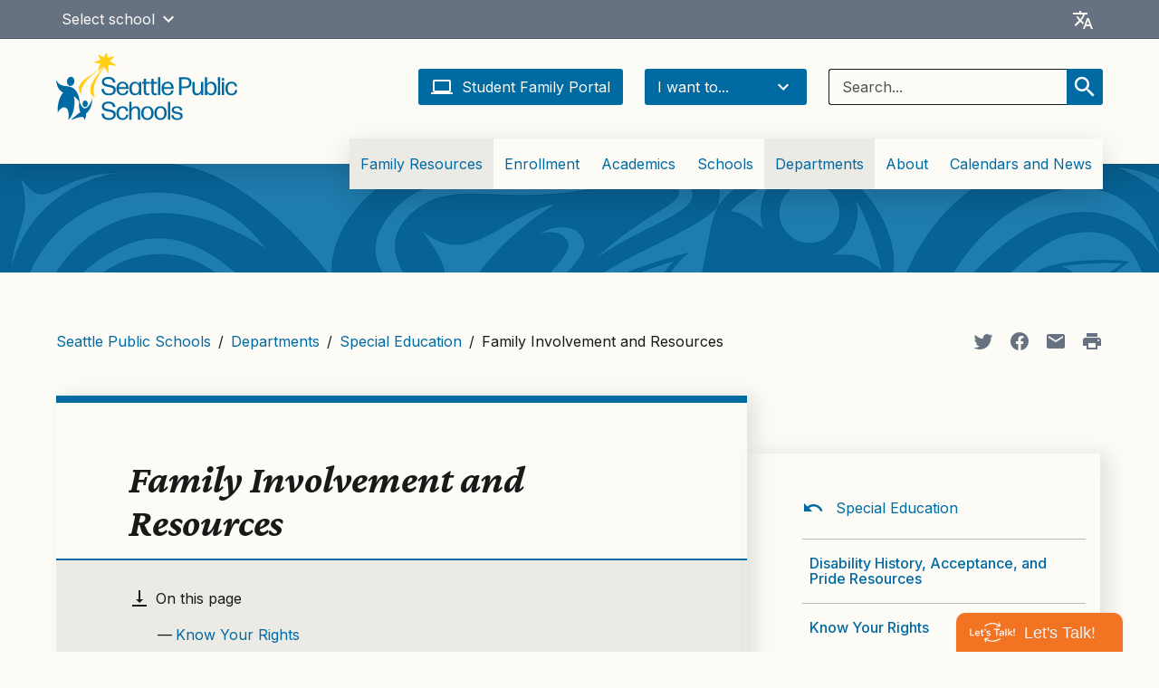

--- FILE ---
content_type: text/html; charset=UTF-8
request_url: https://www.seattleschools.org/departments/special-education/resources/?fbclid=IwAR30MhTslNPzWzPayTfoNg9jVNr9HdvIWDyUIkfdKEtVu5KtJSDTfNjAZ_E
body_size: 39238
content:
  <!DOCTYPE html>
<html class="no-js no-svg" lang="en-US" style="height: 100%; width: 100vw; overflow-x: hidden">
  <!-- html-header.twig - START -->
  <head>
    <meta charset="UTF-8" />
            <title>Family Involvement and Resources - Seattle Public Schools</title>
    <link href="https://fonts.googleapis.com/css2?family=Crimson+Pro:ital,wght@1,400;1,700&family=Inter:wght@400;500;600&display=swap"
          rel="stylesheet">
    <meta http-equiv="Content-Type" content="text/html; charset=UTF-8" />
    <meta http-equiv="X-UA-Compatible" content="IE=edge"><script type="text/javascript">(window.NREUM||(NREUM={})).init={privacy:{cookies_enabled:true},ajax:{deny_list:["bam.nr-data.net"]},feature_flags:["soft_nav"]};(window.NREUM||(NREUM={})).loader_config={licenseKey:"NRJS-44d2ad9f215fe0f6246",applicationID:"545424449",browserID:"547619359"};;/*! For license information please see nr-loader-rum-1.308.0.min.js.LICENSE.txt */
(()=>{var e,t,r={163:(e,t,r)=>{"use strict";r.d(t,{j:()=>E});var n=r(384),i=r(1741);var a=r(2555);r(860).K7.genericEvents;const s="experimental.resources",o="register",c=e=>{if(!e||"string"!=typeof e)return!1;try{document.createDocumentFragment().querySelector(e)}catch{return!1}return!0};var d=r(2614),u=r(944),l=r(8122);const f="[data-nr-mask]",g=e=>(0,l.a)(e,(()=>{const e={feature_flags:[],experimental:{allow_registered_children:!1,resources:!1},mask_selector:"*",block_selector:"[data-nr-block]",mask_input_options:{color:!1,date:!1,"datetime-local":!1,email:!1,month:!1,number:!1,range:!1,search:!1,tel:!1,text:!1,time:!1,url:!1,week:!1,textarea:!1,select:!1,password:!0}};return{ajax:{deny_list:void 0,block_internal:!0,enabled:!0,autoStart:!0},api:{get allow_registered_children(){return e.feature_flags.includes(o)||e.experimental.allow_registered_children},set allow_registered_children(t){e.experimental.allow_registered_children=t},duplicate_registered_data:!1},browser_consent_mode:{enabled:!1},distributed_tracing:{enabled:void 0,exclude_newrelic_header:void 0,cors_use_newrelic_header:void 0,cors_use_tracecontext_headers:void 0,allowed_origins:void 0},get feature_flags(){return e.feature_flags},set feature_flags(t){e.feature_flags=t},generic_events:{enabled:!0,autoStart:!0},harvest:{interval:30},jserrors:{enabled:!0,autoStart:!0},logging:{enabled:!0,autoStart:!0},metrics:{enabled:!0,autoStart:!0},obfuscate:void 0,page_action:{enabled:!0},page_view_event:{enabled:!0,autoStart:!0},page_view_timing:{enabled:!0,autoStart:!0},performance:{capture_marks:!1,capture_measures:!1,capture_detail:!0,resources:{get enabled(){return e.feature_flags.includes(s)||e.experimental.resources},set enabled(t){e.experimental.resources=t},asset_types:[],first_party_domains:[],ignore_newrelic:!0}},privacy:{cookies_enabled:!0},proxy:{assets:void 0,beacon:void 0},session:{expiresMs:d.wk,inactiveMs:d.BB},session_replay:{autoStart:!0,enabled:!1,preload:!1,sampling_rate:10,error_sampling_rate:100,collect_fonts:!1,inline_images:!1,fix_stylesheets:!0,mask_all_inputs:!0,get mask_text_selector(){return e.mask_selector},set mask_text_selector(t){c(t)?e.mask_selector="".concat(t,",").concat(f):""===t||null===t?e.mask_selector=f:(0,u.R)(5,t)},get block_class(){return"nr-block"},get ignore_class(){return"nr-ignore"},get mask_text_class(){return"nr-mask"},get block_selector(){return e.block_selector},set block_selector(t){c(t)?e.block_selector+=",".concat(t):""!==t&&(0,u.R)(6,t)},get mask_input_options(){return e.mask_input_options},set mask_input_options(t){t&&"object"==typeof t?e.mask_input_options={...t,password:!0}:(0,u.R)(7,t)}},session_trace:{enabled:!0,autoStart:!0},soft_navigations:{enabled:!0,autoStart:!0},spa:{enabled:!0,autoStart:!0},ssl:void 0,user_actions:{enabled:!0,elementAttributes:["id","className","tagName","type"]}}})());var p=r(6154),m=r(9324);let h=0;const v={buildEnv:m.F3,distMethod:m.Xs,version:m.xv,originTime:p.WN},b={consented:!1},y={appMetadata:{},get consented(){return this.session?.state?.consent||b.consented},set consented(e){b.consented=e},customTransaction:void 0,denyList:void 0,disabled:!1,harvester:void 0,isolatedBacklog:!1,isRecording:!1,loaderType:void 0,maxBytes:3e4,obfuscator:void 0,onerror:void 0,ptid:void 0,releaseIds:{},session:void 0,timeKeeper:void 0,registeredEntities:[],jsAttributesMetadata:{bytes:0},get harvestCount(){return++h}},_=e=>{const t=(0,l.a)(e,y),r=Object.keys(v).reduce((e,t)=>(e[t]={value:v[t],writable:!1,configurable:!0,enumerable:!0},e),{});return Object.defineProperties(t,r)};var w=r(5701);const x=e=>{const t=e.startsWith("http");e+="/",r.p=t?e:"https://"+e};var R=r(7836),k=r(3241);const A={accountID:void 0,trustKey:void 0,agentID:void 0,licenseKey:void 0,applicationID:void 0,xpid:void 0},S=e=>(0,l.a)(e,A),T=new Set;function E(e,t={},r,s){let{init:o,info:c,loader_config:d,runtime:u={},exposed:l=!0}=t;if(!c){const e=(0,n.pV)();o=e.init,c=e.info,d=e.loader_config}e.init=g(o||{}),e.loader_config=S(d||{}),c.jsAttributes??={},p.bv&&(c.jsAttributes.isWorker=!0),e.info=(0,a.D)(c);const f=e.init,m=[c.beacon,c.errorBeacon];T.has(e.agentIdentifier)||(f.proxy.assets&&(x(f.proxy.assets),m.push(f.proxy.assets)),f.proxy.beacon&&m.push(f.proxy.beacon),e.beacons=[...m],function(e){const t=(0,n.pV)();Object.getOwnPropertyNames(i.W.prototype).forEach(r=>{const n=i.W.prototype[r];if("function"!=typeof n||"constructor"===n)return;let a=t[r];e[r]&&!1!==e.exposed&&"micro-agent"!==e.runtime?.loaderType&&(t[r]=(...t)=>{const n=e[r](...t);return a?a(...t):n})})}(e),(0,n.US)("activatedFeatures",w.B)),u.denyList=[...f.ajax.deny_list||[],...f.ajax.block_internal?m:[]],u.ptid=e.agentIdentifier,u.loaderType=r,e.runtime=_(u),T.has(e.agentIdentifier)||(e.ee=R.ee.get(e.agentIdentifier),e.exposed=l,(0,k.W)({agentIdentifier:e.agentIdentifier,drained:!!w.B?.[e.agentIdentifier],type:"lifecycle",name:"initialize",feature:void 0,data:e.config})),T.add(e.agentIdentifier)}},384:(e,t,r)=>{"use strict";r.d(t,{NT:()=>s,US:()=>u,Zm:()=>o,bQ:()=>d,dV:()=>c,pV:()=>l});var n=r(6154),i=r(1863),a=r(1910);const s={beacon:"bam.nr-data.net",errorBeacon:"bam.nr-data.net"};function o(){return n.gm.NREUM||(n.gm.NREUM={}),void 0===n.gm.newrelic&&(n.gm.newrelic=n.gm.NREUM),n.gm.NREUM}function c(){let e=o();return e.o||(e.o={ST:n.gm.setTimeout,SI:n.gm.setImmediate||n.gm.setInterval,CT:n.gm.clearTimeout,XHR:n.gm.XMLHttpRequest,REQ:n.gm.Request,EV:n.gm.Event,PR:n.gm.Promise,MO:n.gm.MutationObserver,FETCH:n.gm.fetch,WS:n.gm.WebSocket},(0,a.i)(...Object.values(e.o))),e}function d(e,t){let r=o();r.initializedAgents??={},t.initializedAt={ms:(0,i.t)(),date:new Date},r.initializedAgents[e]=t}function u(e,t){o()[e]=t}function l(){return function(){let e=o();const t=e.info||{};e.info={beacon:s.beacon,errorBeacon:s.errorBeacon,...t}}(),function(){let e=o();const t=e.init||{};e.init={...t}}(),c(),function(){let e=o();const t=e.loader_config||{};e.loader_config={...t}}(),o()}},782:(e,t,r)=>{"use strict";r.d(t,{T:()=>n});const n=r(860).K7.pageViewTiming},860:(e,t,r)=>{"use strict";r.d(t,{$J:()=>u,K7:()=>c,P3:()=>d,XX:()=>i,Yy:()=>o,df:()=>a,qY:()=>n,v4:()=>s});const n="events",i="jserrors",a="browser/blobs",s="rum",o="browser/logs",c={ajax:"ajax",genericEvents:"generic_events",jserrors:i,logging:"logging",metrics:"metrics",pageAction:"page_action",pageViewEvent:"page_view_event",pageViewTiming:"page_view_timing",sessionReplay:"session_replay",sessionTrace:"session_trace",softNav:"soft_navigations",spa:"spa"},d={[c.pageViewEvent]:1,[c.pageViewTiming]:2,[c.metrics]:3,[c.jserrors]:4,[c.spa]:5,[c.ajax]:6,[c.sessionTrace]:7,[c.softNav]:8,[c.sessionReplay]:9,[c.logging]:10,[c.genericEvents]:11},u={[c.pageViewEvent]:s,[c.pageViewTiming]:n,[c.ajax]:n,[c.spa]:n,[c.softNav]:n,[c.metrics]:i,[c.jserrors]:i,[c.sessionTrace]:a,[c.sessionReplay]:a,[c.logging]:o,[c.genericEvents]:"ins"}},944:(e,t,r)=>{"use strict";r.d(t,{R:()=>i});var n=r(3241);function i(e,t){"function"==typeof console.debug&&(console.debug("New Relic Warning: https://github.com/newrelic/newrelic-browser-agent/blob/main/docs/warning-codes.md#".concat(e),t),(0,n.W)({agentIdentifier:null,drained:null,type:"data",name:"warn",feature:"warn",data:{code:e,secondary:t}}))}},1687:(e,t,r)=>{"use strict";r.d(t,{Ak:()=>d,Ze:()=>f,x3:()=>u});var n=r(3241),i=r(7836),a=r(3606),s=r(860),o=r(2646);const c={};function d(e,t){const r={staged:!1,priority:s.P3[t]||0};l(e),c[e].get(t)||c[e].set(t,r)}function u(e,t){e&&c[e]&&(c[e].get(t)&&c[e].delete(t),p(e,t,!1),c[e].size&&g(e))}function l(e){if(!e)throw new Error("agentIdentifier required");c[e]||(c[e]=new Map)}function f(e="",t="feature",r=!1){if(l(e),!e||!c[e].get(t)||r)return p(e,t);c[e].get(t).staged=!0,g(e)}function g(e){const t=Array.from(c[e]);t.every(([e,t])=>t.staged)&&(t.sort((e,t)=>e[1].priority-t[1].priority),t.forEach(([t])=>{c[e].delete(t),p(e,t)}))}function p(e,t,r=!0){const s=e?i.ee.get(e):i.ee,c=a.i.handlers;if(!s.aborted&&s.backlog&&c){if((0,n.W)({agentIdentifier:e,type:"lifecycle",name:"drain",feature:t}),r){const e=s.backlog[t],r=c[t];if(r){for(let t=0;e&&t<e.length;++t)m(e[t],r);Object.entries(r).forEach(([e,t])=>{Object.values(t||{}).forEach(t=>{t[0]?.on&&t[0]?.context()instanceof o.y&&t[0].on(e,t[1])})})}}s.isolatedBacklog||delete c[t],s.backlog[t]=null,s.emit("drain-"+t,[])}}function m(e,t){var r=e[1];Object.values(t[r]||{}).forEach(t=>{var r=e[0];if(t[0]===r){var n=t[1],i=e[3],a=e[2];n.apply(i,a)}})}},1738:(e,t,r)=>{"use strict";r.d(t,{U:()=>g,Y:()=>f});var n=r(3241),i=r(9908),a=r(1863),s=r(944),o=r(5701),c=r(3969),d=r(8362),u=r(860),l=r(4261);function f(e,t,r,a){const f=a||r;!f||f[e]&&f[e]!==d.d.prototype[e]||(f[e]=function(){(0,i.p)(c.xV,["API/"+e+"/called"],void 0,u.K7.metrics,r.ee),(0,n.W)({agentIdentifier:r.agentIdentifier,drained:!!o.B?.[r.agentIdentifier],type:"data",name:"api",feature:l.Pl+e,data:{}});try{return t.apply(this,arguments)}catch(e){(0,s.R)(23,e)}})}function g(e,t,r,n,s){const o=e.info;null===r?delete o.jsAttributes[t]:o.jsAttributes[t]=r,(s||null===r)&&(0,i.p)(l.Pl+n,[(0,a.t)(),t,r],void 0,"session",e.ee)}},1741:(e,t,r)=>{"use strict";r.d(t,{W:()=>a});var n=r(944),i=r(4261);class a{#e(e,...t){if(this[e]!==a.prototype[e])return this[e](...t);(0,n.R)(35,e)}addPageAction(e,t){return this.#e(i.hG,e,t)}register(e){return this.#e(i.eY,e)}recordCustomEvent(e,t){return this.#e(i.fF,e,t)}setPageViewName(e,t){return this.#e(i.Fw,e,t)}setCustomAttribute(e,t,r){return this.#e(i.cD,e,t,r)}noticeError(e,t){return this.#e(i.o5,e,t)}setUserId(e,t=!1){return this.#e(i.Dl,e,t)}setApplicationVersion(e){return this.#e(i.nb,e)}setErrorHandler(e){return this.#e(i.bt,e)}addRelease(e,t){return this.#e(i.k6,e,t)}log(e,t){return this.#e(i.$9,e,t)}start(){return this.#e(i.d3)}finished(e){return this.#e(i.BL,e)}recordReplay(){return this.#e(i.CH)}pauseReplay(){return this.#e(i.Tb)}addToTrace(e){return this.#e(i.U2,e)}setCurrentRouteName(e){return this.#e(i.PA,e)}interaction(e){return this.#e(i.dT,e)}wrapLogger(e,t,r){return this.#e(i.Wb,e,t,r)}measure(e,t){return this.#e(i.V1,e,t)}consent(e){return this.#e(i.Pv,e)}}},1863:(e,t,r)=>{"use strict";function n(){return Math.floor(performance.now())}r.d(t,{t:()=>n})},1910:(e,t,r)=>{"use strict";r.d(t,{i:()=>a});var n=r(944);const i=new Map;function a(...e){return e.every(e=>{if(i.has(e))return i.get(e);const t="function"==typeof e?e.toString():"",r=t.includes("[native code]"),a=t.includes("nrWrapper");return r||a||(0,n.R)(64,e?.name||t),i.set(e,r),r})}},2555:(e,t,r)=>{"use strict";r.d(t,{D:()=>o,f:()=>s});var n=r(384),i=r(8122);const a={beacon:n.NT.beacon,errorBeacon:n.NT.errorBeacon,licenseKey:void 0,applicationID:void 0,sa:void 0,queueTime:void 0,applicationTime:void 0,ttGuid:void 0,user:void 0,account:void 0,product:void 0,extra:void 0,jsAttributes:{},userAttributes:void 0,atts:void 0,transactionName:void 0,tNamePlain:void 0};function s(e){try{return!!e.licenseKey&&!!e.errorBeacon&&!!e.applicationID}catch(e){return!1}}const o=e=>(0,i.a)(e,a)},2614:(e,t,r)=>{"use strict";r.d(t,{BB:()=>s,H3:()=>n,g:()=>d,iL:()=>c,tS:()=>o,uh:()=>i,wk:()=>a});const n="NRBA",i="SESSION",a=144e5,s=18e5,o={STARTED:"session-started",PAUSE:"session-pause",RESET:"session-reset",RESUME:"session-resume",UPDATE:"session-update"},c={SAME_TAB:"same-tab",CROSS_TAB:"cross-tab"},d={OFF:0,FULL:1,ERROR:2}},2646:(e,t,r)=>{"use strict";r.d(t,{y:()=>n});class n{constructor(e){this.contextId=e}}},2843:(e,t,r)=>{"use strict";r.d(t,{G:()=>a,u:()=>i});var n=r(3878);function i(e,t=!1,r,i){(0,n.DD)("visibilitychange",function(){if(t)return void("hidden"===document.visibilityState&&e());e(document.visibilityState)},r,i)}function a(e,t,r){(0,n.sp)("pagehide",e,t,r)}},3241:(e,t,r)=>{"use strict";r.d(t,{W:()=>a});var n=r(6154);const i="newrelic";function a(e={}){try{n.gm.dispatchEvent(new CustomEvent(i,{detail:e}))}catch(e){}}},3606:(e,t,r)=>{"use strict";r.d(t,{i:()=>a});var n=r(9908);a.on=s;var i=a.handlers={};function a(e,t,r,a){s(a||n.d,i,e,t,r)}function s(e,t,r,i,a){a||(a="feature"),e||(e=n.d);var s=t[a]=t[a]||{};(s[r]=s[r]||[]).push([e,i])}},3878:(e,t,r)=>{"use strict";function n(e,t){return{capture:e,passive:!1,signal:t}}function i(e,t,r=!1,i){window.addEventListener(e,t,n(r,i))}function a(e,t,r=!1,i){document.addEventListener(e,t,n(r,i))}r.d(t,{DD:()=>a,jT:()=>n,sp:()=>i})},3969:(e,t,r)=>{"use strict";r.d(t,{TZ:()=>n,XG:()=>o,rs:()=>i,xV:()=>s,z_:()=>a});const n=r(860).K7.metrics,i="sm",a="cm",s="storeSupportabilityMetrics",o="storeEventMetrics"},4234:(e,t,r)=>{"use strict";r.d(t,{W:()=>a});var n=r(7836),i=r(1687);class a{constructor(e,t){this.agentIdentifier=e,this.ee=n.ee.get(e),this.featureName=t,this.blocked=!1}deregisterDrain(){(0,i.x3)(this.agentIdentifier,this.featureName)}}},4261:(e,t,r)=>{"use strict";r.d(t,{$9:()=>d,BL:()=>o,CH:()=>g,Dl:()=>_,Fw:()=>y,PA:()=>h,Pl:()=>n,Pv:()=>k,Tb:()=>l,U2:()=>a,V1:()=>R,Wb:()=>x,bt:()=>b,cD:()=>v,d3:()=>w,dT:()=>c,eY:()=>p,fF:()=>f,hG:()=>i,k6:()=>s,nb:()=>m,o5:()=>u});const n="api-",i="addPageAction",a="addToTrace",s="addRelease",o="finished",c="interaction",d="log",u="noticeError",l="pauseReplay",f="recordCustomEvent",g="recordReplay",p="register",m="setApplicationVersion",h="setCurrentRouteName",v="setCustomAttribute",b="setErrorHandler",y="setPageViewName",_="setUserId",w="start",x="wrapLogger",R="measure",k="consent"},5289:(e,t,r)=>{"use strict";r.d(t,{GG:()=>s,Qr:()=>c,sB:()=>o});var n=r(3878),i=r(6389);function a(){return"undefined"==typeof document||"complete"===document.readyState}function s(e,t){if(a())return e();const r=(0,i.J)(e),s=setInterval(()=>{a()&&(clearInterval(s),r())},500);(0,n.sp)("load",r,t)}function o(e){if(a())return e();(0,n.DD)("DOMContentLoaded",e)}function c(e){if(a())return e();(0,n.sp)("popstate",e)}},5607:(e,t,r)=>{"use strict";r.d(t,{W:()=>n});const n=(0,r(9566).bz)()},5701:(e,t,r)=>{"use strict";r.d(t,{B:()=>a,t:()=>s});var n=r(3241);const i=new Set,a={};function s(e,t){const r=t.agentIdentifier;a[r]??={},e&&"object"==typeof e&&(i.has(r)||(t.ee.emit("rumresp",[e]),a[r]=e,i.add(r),(0,n.W)({agentIdentifier:r,loaded:!0,drained:!0,type:"lifecycle",name:"load",feature:void 0,data:e})))}},6154:(e,t,r)=>{"use strict";r.d(t,{OF:()=>c,RI:()=>i,WN:()=>u,bv:()=>a,eN:()=>l,gm:()=>s,mw:()=>o,sb:()=>d});var n=r(1863);const i="undefined"!=typeof window&&!!window.document,a="undefined"!=typeof WorkerGlobalScope&&("undefined"!=typeof self&&self instanceof WorkerGlobalScope&&self.navigator instanceof WorkerNavigator||"undefined"!=typeof globalThis&&globalThis instanceof WorkerGlobalScope&&globalThis.navigator instanceof WorkerNavigator),s=i?window:"undefined"!=typeof WorkerGlobalScope&&("undefined"!=typeof self&&self instanceof WorkerGlobalScope&&self||"undefined"!=typeof globalThis&&globalThis instanceof WorkerGlobalScope&&globalThis),o=Boolean("hidden"===s?.document?.visibilityState),c=/iPad|iPhone|iPod/.test(s.navigator?.userAgent),d=c&&"undefined"==typeof SharedWorker,u=((()=>{const e=s.navigator?.userAgent?.match(/Firefox[/\s](\d+\.\d+)/);Array.isArray(e)&&e.length>=2&&e[1]})(),Date.now()-(0,n.t)()),l=()=>"undefined"!=typeof PerformanceNavigationTiming&&s?.performance?.getEntriesByType("navigation")?.[0]?.responseStart},6389:(e,t,r)=>{"use strict";function n(e,t=500,r={}){const n=r?.leading||!1;let i;return(...r)=>{n&&void 0===i&&(e.apply(this,r),i=setTimeout(()=>{i=clearTimeout(i)},t)),n||(clearTimeout(i),i=setTimeout(()=>{e.apply(this,r)},t))}}function i(e){let t=!1;return(...r)=>{t||(t=!0,e.apply(this,r))}}r.d(t,{J:()=>i,s:()=>n})},6630:(e,t,r)=>{"use strict";r.d(t,{T:()=>n});const n=r(860).K7.pageViewEvent},7699:(e,t,r)=>{"use strict";r.d(t,{It:()=>a,KC:()=>o,No:()=>i,qh:()=>s});var n=r(860);const i=16e3,a=1e6,s="SESSION_ERROR",o={[n.K7.logging]:!0,[n.K7.genericEvents]:!1,[n.K7.jserrors]:!1,[n.K7.ajax]:!1}},7836:(e,t,r)=>{"use strict";r.d(t,{P:()=>o,ee:()=>c});var n=r(384),i=r(8990),a=r(2646),s=r(5607);const o="nr@context:".concat(s.W),c=function e(t,r){var n={},s={},u={},l=!1;try{l=16===r.length&&d.initializedAgents?.[r]?.runtime.isolatedBacklog}catch(e){}var f={on:p,addEventListener:p,removeEventListener:function(e,t){var r=n[e];if(!r)return;for(var i=0;i<r.length;i++)r[i]===t&&r.splice(i,1)},emit:function(e,r,n,i,a){!1!==a&&(a=!0);if(c.aborted&&!i)return;t&&a&&t.emit(e,r,n);var o=g(n);m(e).forEach(e=>{e.apply(o,r)});var d=v()[s[e]];d&&d.push([f,e,r,o]);return o},get:h,listeners:m,context:g,buffer:function(e,t){const r=v();if(t=t||"feature",f.aborted)return;Object.entries(e||{}).forEach(([e,n])=>{s[n]=t,t in r||(r[t]=[])})},abort:function(){f._aborted=!0,Object.keys(f.backlog).forEach(e=>{delete f.backlog[e]})},isBuffering:function(e){return!!v()[s[e]]},debugId:r,backlog:l?{}:t&&"object"==typeof t.backlog?t.backlog:{},isolatedBacklog:l};return Object.defineProperty(f,"aborted",{get:()=>{let e=f._aborted||!1;return e||(t&&(e=t.aborted),e)}}),f;function g(e){return e&&e instanceof a.y?e:e?(0,i.I)(e,o,()=>new a.y(o)):new a.y(o)}function p(e,t){n[e]=m(e).concat(t)}function m(e){return n[e]||[]}function h(t){return u[t]=u[t]||e(f,t)}function v(){return f.backlog}}(void 0,"globalEE"),d=(0,n.Zm)();d.ee||(d.ee=c)},8122:(e,t,r)=>{"use strict";r.d(t,{a:()=>i});var n=r(944);function i(e,t){try{if(!e||"object"!=typeof e)return(0,n.R)(3);if(!t||"object"!=typeof t)return(0,n.R)(4);const r=Object.create(Object.getPrototypeOf(t),Object.getOwnPropertyDescriptors(t)),a=0===Object.keys(r).length?e:r;for(let s in a)if(void 0!==e[s])try{if(null===e[s]){r[s]=null;continue}Array.isArray(e[s])&&Array.isArray(t[s])?r[s]=Array.from(new Set([...e[s],...t[s]])):"object"==typeof e[s]&&"object"==typeof t[s]?r[s]=i(e[s],t[s]):r[s]=e[s]}catch(e){r[s]||(0,n.R)(1,e)}return r}catch(e){(0,n.R)(2,e)}}},8362:(e,t,r)=>{"use strict";r.d(t,{d:()=>a});var n=r(9566),i=r(1741);class a extends i.W{agentIdentifier=(0,n.LA)(16)}},8374:(e,t,r)=>{r.nc=(()=>{try{return document?.currentScript?.nonce}catch(e){}return""})()},8990:(e,t,r)=>{"use strict";r.d(t,{I:()=>i});var n=Object.prototype.hasOwnProperty;function i(e,t,r){if(n.call(e,t))return e[t];var i=r();if(Object.defineProperty&&Object.keys)try{return Object.defineProperty(e,t,{value:i,writable:!0,enumerable:!1}),i}catch(e){}return e[t]=i,i}},9324:(e,t,r)=>{"use strict";r.d(t,{F3:()=>i,Xs:()=>a,xv:()=>n});const n="1.308.0",i="PROD",a="CDN"},9566:(e,t,r)=>{"use strict";r.d(t,{LA:()=>o,bz:()=>s});var n=r(6154);const i="xxxxxxxx-xxxx-4xxx-yxxx-xxxxxxxxxxxx";function a(e,t){return e?15&e[t]:16*Math.random()|0}function s(){const e=n.gm?.crypto||n.gm?.msCrypto;let t,r=0;return e&&e.getRandomValues&&(t=e.getRandomValues(new Uint8Array(30))),i.split("").map(e=>"x"===e?a(t,r++).toString(16):"y"===e?(3&a()|8).toString(16):e).join("")}function o(e){const t=n.gm?.crypto||n.gm?.msCrypto;let r,i=0;t&&t.getRandomValues&&(r=t.getRandomValues(new Uint8Array(e)));const s=[];for(var o=0;o<e;o++)s.push(a(r,i++).toString(16));return s.join("")}},9908:(e,t,r)=>{"use strict";r.d(t,{d:()=>n,p:()=>i});var n=r(7836).ee.get("handle");function i(e,t,r,i,a){a?(a.buffer([e],i),a.emit(e,t,r)):(n.buffer([e],i),n.emit(e,t,r))}}},n={};function i(e){var t=n[e];if(void 0!==t)return t.exports;var a=n[e]={exports:{}};return r[e](a,a.exports,i),a.exports}i.m=r,i.d=(e,t)=>{for(var r in t)i.o(t,r)&&!i.o(e,r)&&Object.defineProperty(e,r,{enumerable:!0,get:t[r]})},i.f={},i.e=e=>Promise.all(Object.keys(i.f).reduce((t,r)=>(i.f[r](e,t),t),[])),i.u=e=>"nr-rum-1.308.0.min.js",i.o=(e,t)=>Object.prototype.hasOwnProperty.call(e,t),e={},t="NRBA-1.308.0.PROD:",i.l=(r,n,a,s)=>{if(e[r])e[r].push(n);else{var o,c;if(void 0!==a)for(var d=document.getElementsByTagName("script"),u=0;u<d.length;u++){var l=d[u];if(l.getAttribute("src")==r||l.getAttribute("data-webpack")==t+a){o=l;break}}if(!o){c=!0;var f={296:"sha512-+MIMDsOcckGXa1EdWHqFNv7P+JUkd5kQwCBr3KE6uCvnsBNUrdSt4a/3/L4j4TxtnaMNjHpza2/erNQbpacJQA=="};(o=document.createElement("script")).charset="utf-8",i.nc&&o.setAttribute("nonce",i.nc),o.setAttribute("data-webpack",t+a),o.src=r,0!==o.src.indexOf(window.location.origin+"/")&&(o.crossOrigin="anonymous"),f[s]&&(o.integrity=f[s])}e[r]=[n];var g=(t,n)=>{o.onerror=o.onload=null,clearTimeout(p);var i=e[r];if(delete e[r],o.parentNode&&o.parentNode.removeChild(o),i&&i.forEach(e=>e(n)),t)return t(n)},p=setTimeout(g.bind(null,void 0,{type:"timeout",target:o}),12e4);o.onerror=g.bind(null,o.onerror),o.onload=g.bind(null,o.onload),c&&document.head.appendChild(o)}},i.r=e=>{"undefined"!=typeof Symbol&&Symbol.toStringTag&&Object.defineProperty(e,Symbol.toStringTag,{value:"Module"}),Object.defineProperty(e,"__esModule",{value:!0})},i.p="https://js-agent.newrelic.com/",(()=>{var e={374:0,840:0};i.f.j=(t,r)=>{var n=i.o(e,t)?e[t]:void 0;if(0!==n)if(n)r.push(n[2]);else{var a=new Promise((r,i)=>n=e[t]=[r,i]);r.push(n[2]=a);var s=i.p+i.u(t),o=new Error;i.l(s,r=>{if(i.o(e,t)&&(0!==(n=e[t])&&(e[t]=void 0),n)){var a=r&&("load"===r.type?"missing":r.type),s=r&&r.target&&r.target.src;o.message="Loading chunk "+t+" failed: ("+a+": "+s+")",o.name="ChunkLoadError",o.type=a,o.request=s,n[1](o)}},"chunk-"+t,t)}};var t=(t,r)=>{var n,a,[s,o,c]=r,d=0;if(s.some(t=>0!==e[t])){for(n in o)i.o(o,n)&&(i.m[n]=o[n]);if(c)c(i)}for(t&&t(r);d<s.length;d++)a=s[d],i.o(e,a)&&e[a]&&e[a][0](),e[a]=0},r=self["webpackChunk:NRBA-1.308.0.PROD"]=self["webpackChunk:NRBA-1.308.0.PROD"]||[];r.forEach(t.bind(null,0)),r.push=t.bind(null,r.push.bind(r))})(),(()=>{"use strict";i(8374);var e=i(8362),t=i(860);const r=Object.values(t.K7);var n=i(163);var a=i(9908),s=i(1863),o=i(4261),c=i(1738);var d=i(1687),u=i(4234),l=i(5289),f=i(6154),g=i(944),p=i(384);const m=e=>f.RI&&!0===e?.privacy.cookies_enabled;function h(e){return!!(0,p.dV)().o.MO&&m(e)&&!0===e?.session_trace.enabled}var v=i(6389),b=i(7699);class y extends u.W{constructor(e,t){super(e.agentIdentifier,t),this.agentRef=e,this.abortHandler=void 0,this.featAggregate=void 0,this.loadedSuccessfully=void 0,this.onAggregateImported=new Promise(e=>{this.loadedSuccessfully=e}),this.deferred=Promise.resolve(),!1===e.init[this.featureName].autoStart?this.deferred=new Promise((t,r)=>{this.ee.on("manual-start-all",(0,v.J)(()=>{(0,d.Ak)(e.agentIdentifier,this.featureName),t()}))}):(0,d.Ak)(e.agentIdentifier,t)}importAggregator(e,t,r={}){if(this.featAggregate)return;const n=async()=>{let n;await this.deferred;try{if(m(e.init)){const{setupAgentSession:t}=await i.e(296).then(i.bind(i,3305));n=t(e)}}catch(e){(0,g.R)(20,e),this.ee.emit("internal-error",[e]),(0,a.p)(b.qh,[e],void 0,this.featureName,this.ee)}try{if(!this.#t(this.featureName,n,e.init))return(0,d.Ze)(this.agentIdentifier,this.featureName),void this.loadedSuccessfully(!1);const{Aggregate:i}=await t();this.featAggregate=new i(e,r),e.runtime.harvester.initializedAggregates.push(this.featAggregate),this.loadedSuccessfully(!0)}catch(e){(0,g.R)(34,e),this.abortHandler?.(),(0,d.Ze)(this.agentIdentifier,this.featureName,!0),this.loadedSuccessfully(!1),this.ee&&this.ee.abort()}};f.RI?(0,l.GG)(()=>n(),!0):n()}#t(e,r,n){if(this.blocked)return!1;switch(e){case t.K7.sessionReplay:return h(n)&&!!r;case t.K7.sessionTrace:return!!r;default:return!0}}}var _=i(6630),w=i(2614),x=i(3241);class R extends y{static featureName=_.T;constructor(e){var t;super(e,_.T),this.setupInspectionEvents(e.agentIdentifier),t=e,(0,c.Y)(o.Fw,function(e,r){"string"==typeof e&&("/"!==e.charAt(0)&&(e="/"+e),t.runtime.customTransaction=(r||"http://custom.transaction")+e,(0,a.p)(o.Pl+o.Fw,[(0,s.t)()],void 0,void 0,t.ee))},t),this.importAggregator(e,()=>i.e(296).then(i.bind(i,3943)))}setupInspectionEvents(e){const t=(t,r)=>{t&&(0,x.W)({agentIdentifier:e,timeStamp:t.timeStamp,loaded:"complete"===t.target.readyState,type:"window",name:r,data:t.target.location+""})};(0,l.sB)(e=>{t(e,"DOMContentLoaded")}),(0,l.GG)(e=>{t(e,"load")}),(0,l.Qr)(e=>{t(e,"navigate")}),this.ee.on(w.tS.UPDATE,(t,r)=>{(0,x.W)({agentIdentifier:e,type:"lifecycle",name:"session",data:r})})}}class k extends e.d{constructor(e){var t;(super(),f.gm)?(this.features={},(0,p.bQ)(this.agentIdentifier,this),this.desiredFeatures=new Set(e.features||[]),this.desiredFeatures.add(R),(0,n.j)(this,e,e.loaderType||"agent"),t=this,(0,c.Y)(o.cD,function(e,r,n=!1){if("string"==typeof e){if(["string","number","boolean"].includes(typeof r)||null===r)return(0,c.U)(t,e,r,o.cD,n);(0,g.R)(40,typeof r)}else(0,g.R)(39,typeof e)},t),function(e){(0,c.Y)(o.Dl,function(t,r=!1){if("string"!=typeof t&&null!==t)return void(0,g.R)(41,typeof t);const n=e.info.jsAttributes["enduser.id"];r&&null!=n&&n!==t?(0,a.p)(o.Pl+"setUserIdAndResetSession",[t],void 0,"session",e.ee):(0,c.U)(e,"enduser.id",t,o.Dl,!0)},e)}(this),function(e){(0,c.Y)(o.nb,function(t){if("string"==typeof t||null===t)return(0,c.U)(e,"application.version",t,o.nb,!1);(0,g.R)(42,typeof t)},e)}(this),function(e){(0,c.Y)(o.d3,function(){e.ee.emit("manual-start-all")},e)}(this),function(e){(0,c.Y)(o.Pv,function(t=!0){if("boolean"==typeof t){if((0,a.p)(o.Pl+o.Pv,[t],void 0,"session",e.ee),e.runtime.consented=t,t){const t=e.features.page_view_event;t.onAggregateImported.then(e=>{const r=t.featAggregate;e&&!r.sentRum&&r.sendRum()})}}else(0,g.R)(65,typeof t)},e)}(this),this.run()):(0,g.R)(21)}get config(){return{info:this.info,init:this.init,loader_config:this.loader_config,runtime:this.runtime}}get api(){return this}run(){try{const e=function(e){const t={};return r.forEach(r=>{t[r]=!!e[r]?.enabled}),t}(this.init),n=[...this.desiredFeatures];n.sort((e,r)=>t.P3[e.featureName]-t.P3[r.featureName]),n.forEach(r=>{if(!e[r.featureName]&&r.featureName!==t.K7.pageViewEvent)return;if(r.featureName===t.K7.spa)return void(0,g.R)(67);const n=function(e){switch(e){case t.K7.ajax:return[t.K7.jserrors];case t.K7.sessionTrace:return[t.K7.ajax,t.K7.pageViewEvent];case t.K7.sessionReplay:return[t.K7.sessionTrace];case t.K7.pageViewTiming:return[t.K7.pageViewEvent];default:return[]}}(r.featureName).filter(e=>!(e in this.features));n.length>0&&(0,g.R)(36,{targetFeature:r.featureName,missingDependencies:n}),this.features[r.featureName]=new r(this)})}catch(e){(0,g.R)(22,e);for(const e in this.features)this.features[e].abortHandler?.();const t=(0,p.Zm)();delete t.initializedAgents[this.agentIdentifier]?.features,delete this.sharedAggregator;return t.ee.get(this.agentIdentifier).abort(),!1}}}var A=i(2843),S=i(782);class T extends y{static featureName=S.T;constructor(e){super(e,S.T),f.RI&&((0,A.u)(()=>(0,a.p)("docHidden",[(0,s.t)()],void 0,S.T,this.ee),!0),(0,A.G)(()=>(0,a.p)("winPagehide",[(0,s.t)()],void 0,S.T,this.ee)),this.importAggregator(e,()=>i.e(296).then(i.bind(i,2117))))}}var E=i(3969);class I extends y{static featureName=E.TZ;constructor(e){super(e,E.TZ),f.RI&&document.addEventListener("securitypolicyviolation",e=>{(0,a.p)(E.xV,["Generic/CSPViolation/Detected"],void 0,this.featureName,this.ee)}),this.importAggregator(e,()=>i.e(296).then(i.bind(i,9623)))}}new k({features:[R,T,I],loaderType:"lite"})})()})();</script>
    <meta name="viewport" content="width=device-width, initial-scale=1">
    <meta name="author" content="Seattle Public Schools" />
    <link rel="author" href="https://www.seattleschools.org" />
    <link rel="profile" href="https://gmpg.org/xfn/11">
    <link rel="apple-touch-icon" sizes="72x72" href="//www.seattleschools.org/apple-touch-icon.png">
          <link rel="icon" type="image/png" sizes="32x32" href="//www.seattleschools.org/favicon-district-32x32.png">
      <link rel="icon" type="image/png" sizes="16x16" href="//www.seattleschools.org/favicon-district-16x16.png">
            <link rel="mask-icon" href="/safari-pinned-tab.svg" color="#5bbad5">
    <meta name="msapplication-TileColor" content="#da532c">
    <meta name="theme-color" content="#ffffff">
    <script>window.MSInputMethodContext && document.documentMode && document.write('<script src="https://cdn.jsdelivr.net/gh/nuxodin/ie11CustomProperties@4.1.0/ie11CustomProperties.min.js"><\/script>');</script>
    <!-- html-header.twig - END -->
    <!-- wp-head - START -->
    <meta name='robots' content='max-image-preview:large' />
	<style>img:is([sizes="auto" i], [sizes^="auto," i]) { contain-intrinsic-size: 3000px 1500px }</style>
	<link rel="alternate" type="application/rss+xml" title="Seattle Public Schools &raquo; Feed" href="https://www.seattleschools.org/feed/" />
<link rel="alternate" type="application/rss+xml" title="Seattle Public Schools &raquo; Comments Feed" href="https://www.seattleschools.org/comments/feed/" />
<script type="text/javascript">
/* <![CDATA[ */
window._wpemojiSettings = {"baseUrl":"https:\/\/s.w.org\/images\/core\/emoji\/16.0.1\/72x72\/","ext":".png","svgUrl":"https:\/\/s.w.org\/images\/core\/emoji\/16.0.1\/svg\/","svgExt":".svg","source":{"concatemoji":"\/\/www.seattleschools.org\/wp-includes\/js\/wp-emoji-release.min.js?ver=6.8.3"}};
/*! This file is auto-generated */
!function(s,n){var o,i,e;function c(e){try{var t={supportTests:e,timestamp:(new Date).valueOf()};sessionStorage.setItem(o,JSON.stringify(t))}catch(e){}}function p(e,t,n){e.clearRect(0,0,e.canvas.width,e.canvas.height),e.fillText(t,0,0);var t=new Uint32Array(e.getImageData(0,0,e.canvas.width,e.canvas.height).data),a=(e.clearRect(0,0,e.canvas.width,e.canvas.height),e.fillText(n,0,0),new Uint32Array(e.getImageData(0,0,e.canvas.width,e.canvas.height).data));return t.every(function(e,t){return e===a[t]})}function u(e,t){e.clearRect(0,0,e.canvas.width,e.canvas.height),e.fillText(t,0,0);for(var n=e.getImageData(16,16,1,1),a=0;a<n.data.length;a++)if(0!==n.data[a])return!1;return!0}function f(e,t,n,a){switch(t){case"flag":return n(e,"\ud83c\udff3\ufe0f\u200d\u26a7\ufe0f","\ud83c\udff3\ufe0f\u200b\u26a7\ufe0f")?!1:!n(e,"\ud83c\udde8\ud83c\uddf6","\ud83c\udde8\u200b\ud83c\uddf6")&&!n(e,"\ud83c\udff4\udb40\udc67\udb40\udc62\udb40\udc65\udb40\udc6e\udb40\udc67\udb40\udc7f","\ud83c\udff4\u200b\udb40\udc67\u200b\udb40\udc62\u200b\udb40\udc65\u200b\udb40\udc6e\u200b\udb40\udc67\u200b\udb40\udc7f");case"emoji":return!a(e,"\ud83e\udedf")}return!1}function g(e,t,n,a){var r="undefined"!=typeof WorkerGlobalScope&&self instanceof WorkerGlobalScope?new OffscreenCanvas(300,150):s.createElement("canvas"),o=r.getContext("2d",{willReadFrequently:!0}),i=(o.textBaseline="top",o.font="600 32px Arial",{});return e.forEach(function(e){i[e]=t(o,e,n,a)}),i}function t(e){var t=s.createElement("script");t.src=e,t.defer=!0,s.head.appendChild(t)}"undefined"!=typeof Promise&&(o="wpEmojiSettingsSupports",i=["flag","emoji"],n.supports={everything:!0,everythingExceptFlag:!0},e=new Promise(function(e){s.addEventListener("DOMContentLoaded",e,{once:!0})}),new Promise(function(t){var n=function(){try{var e=JSON.parse(sessionStorage.getItem(o));if("object"==typeof e&&"number"==typeof e.timestamp&&(new Date).valueOf()<e.timestamp+604800&&"object"==typeof e.supportTests)return e.supportTests}catch(e){}return null}();if(!n){if("undefined"!=typeof Worker&&"undefined"!=typeof OffscreenCanvas&&"undefined"!=typeof URL&&URL.createObjectURL&&"undefined"!=typeof Blob)try{var e="postMessage("+g.toString()+"("+[JSON.stringify(i),f.toString(),p.toString(),u.toString()].join(",")+"));",a=new Blob([e],{type:"text/javascript"}),r=new Worker(URL.createObjectURL(a),{name:"wpTestEmojiSupports"});return void(r.onmessage=function(e){c(n=e.data),r.terminate(),t(n)})}catch(e){}c(n=g(i,f,p,u))}t(n)}).then(function(e){for(var t in e)n.supports[t]=e[t],n.supports.everything=n.supports.everything&&n.supports[t],"flag"!==t&&(n.supports.everythingExceptFlag=n.supports.everythingExceptFlag&&n.supports[t]);n.supports.everythingExceptFlag=n.supports.everythingExceptFlag&&!n.supports.flag,n.DOMReady=!1,n.readyCallback=function(){n.DOMReady=!0}}).then(function(){return e}).then(function(){var e;n.supports.everything||(n.readyCallback(),(e=n.source||{}).concatemoji?t(e.concatemoji):e.wpemoji&&e.twemoji&&(t(e.twemoji),t(e.wpemoji)))}))}((window,document),window._wpemojiSettings);
/* ]]> */
</script>
<link rel='stylesheet' id='sps-base-theme-css' href='//www.seattleschools.org/wp-content/themes/sps-base-theme/dist/css/style.min.css?ver=1769620103' type='text/css' media='all' />
<style id='wp-emoji-styles-inline-css' type='text/css'>

	img.wp-smiley, img.emoji {
		display: inline !important;
		border: none !important;
		box-shadow: none !important;
		height: 1em !important;
		width: 1em !important;
		margin: 0 0.07em !important;
		vertical-align: -0.1em !important;
		background: none !important;
		padding: 0 !important;
	}
</style>
<link rel='stylesheet' id='wp-block-library-css' href='//www.seattleschools.org/wp-includes/css/dist/block-library/style.min.css?ver=6.8.3' type='text/css' media='all' />
<style id='classic-theme-styles-inline-css' type='text/css'>
/*! This file is auto-generated */
.wp-block-button__link{color:#fff;background-color:#32373c;border-radius:9999px;box-shadow:none;text-decoration:none;padding:calc(.667em + 2px) calc(1.333em + 2px);font-size:1.125em}.wp-block-file__button{background:#32373c;color:#fff;text-decoration:none}
</style>
<style id='xo-event-calendar-event-calendar-style-inline-css' type='text/css'>
.xo-event-calendar{font-family:Helvetica Neue,Helvetica,Hiragino Kaku Gothic ProN,Meiryo,MS PGothic,sans-serif;overflow:auto;position:relative}.xo-event-calendar td,.xo-event-calendar th{padding:0!important}.xo-event-calendar .calendar:nth-child(n+2) .month-next,.xo-event-calendar .calendar:nth-child(n+2) .month-prev{visibility:hidden}.xo-event-calendar table{background-color:transparent;border-collapse:separate;border-spacing:0;color:#333;margin:0;padding:0;table-layout:fixed;width:100%}.xo-event-calendar table caption,.xo-event-calendar table tbody,.xo-event-calendar table td,.xo-event-calendar table tfoot,.xo-event-calendar table th,.xo-event-calendar table thead,.xo-event-calendar table tr{background:transparent;border:0;margin:0;opacity:1;outline:0;padding:0;vertical-align:baseline}.xo-event-calendar table table tr{display:table-row}.xo-event-calendar table table td,.xo-event-calendar table table th{display:table-cell;padding:0}.xo-event-calendar table.xo-month{border:1px solid #ccc;border-right-width:0;margin:0 0 8px;padding:0}.xo-event-calendar table.xo-month td,.xo-event-calendar table.xo-month th{background-color:#fff;border:1px solid #ccc;padding:0}.xo-event-calendar table.xo-month caption{caption-side:top}.xo-event-calendar table.xo-month .month-header{display:flex;flex-flow:wrap;justify-content:center;margin:4px 0}.xo-event-calendar table.xo-month .month-header>span{flex-grow:1;text-align:center}.xo-event-calendar table.xo-month button{background-color:transparent;border:0;box-shadow:none;color:#333;cursor:pointer;margin:0;overflow:hidden;padding:0;text-shadow:none;width:38px}.xo-event-calendar table.xo-month button[disabled]{cursor:default;opacity:.3}.xo-event-calendar table.xo-month button>span{text-align:center;vertical-align:middle}.xo-event-calendar table.xo-month button span.nav-prev{border-bottom:2px solid #333;border-left:2px solid #333;display:inline-block;font-size:0;height:13px;transform:rotate(45deg);width:13px}.xo-event-calendar table.xo-month button span.nav-next{border-right:2px solid #333;border-top:2px solid #333;display:inline-block;font-size:0;height:13px;transform:rotate(45deg);width:13px}.xo-event-calendar table.xo-month button:hover span.nav-next,.xo-event-calendar table.xo-month button:hover span.nav-prev{border-width:3px}.xo-event-calendar table.xo-month>thead th{border-width:0 1px 0 0;color:#333;font-size:.9em;font-weight:700;padding:1px 0;text-align:center}.xo-event-calendar table.xo-month>thead th.sunday{color:#d00}.xo-event-calendar table.xo-month>thead th.saturday{color:#00d}.xo-event-calendar table.xo-month .month-week{border:0;overflow:hidden;padding:0;position:relative;width:100%}.xo-event-calendar table.xo-month .month-week table{border:0;margin:0;padding:0}.xo-event-calendar table.xo-month .month-dayname{border-width:1px 0 0 1px;bottom:0;left:0;position:absolute;right:0;top:0}.xo-event-calendar table.xo-month .month-dayname td{border-width:1px 1px 0 0;padding:0}.xo-event-calendar table.xo-month .month-dayname td div{border-width:1px 1px 0 0;font-size:100%;height:1000px;line-height:1.2em;padding:4px;text-align:right}.xo-event-calendar table.xo-month .month-dayname td div.other-month{opacity:.6}.xo-event-calendar table.xo-month .month-dayname td div.today{color:#00d;font-weight:700}.xo-event-calendar table.xo-month .month-dayname-space{height:1.5em;position:relative;top:0}.xo-event-calendar table.xo-month .month-event{background-color:transparent;position:relative;top:0}.xo-event-calendar table.xo-month .month-event td{background-color:transparent;border-width:0 1px 0 0;padding:0 1px 2px}.xo-event-calendar table.xo-month .month-event-space{background-color:transparent;height:1.5em}.xo-event-calendar table.xo-month .month-event-space td{border-width:0 1px 0 0}.xo-event-calendar table.xo-month .month-event tr,.xo-event-calendar table.xo-month .month-event-space tr{background-color:transparent}.xo-event-calendar table.xo-month .month-event-title{background-color:#ccc;border-radius:3px;color:#666;display:block;font-size:.8em;margin:1px;overflow:hidden;padding:0 4px;text-align:left;white-space:nowrap}.xo-event-calendar p.holiday-title{font-size:90%;margin:0;padding:2px 0;vertical-align:middle}.xo-event-calendar p.holiday-title span{border:1px solid #ccc;margin:0 6px 0 0;padding:0 0 0 18px}.xo-event-calendar .loading-animation{left:50%;margin:-20px 0 0 -20px;position:absolute;top:50%}@media(min-width:600px){.xo-event-calendar .calendars.columns-2{-moz-column-gap:15px;column-gap:15px;display:grid;grid-template-columns:repeat(2,1fr);row-gap:5px}.xo-event-calendar .calendars.columns-2 .month-next,.xo-event-calendar .calendars.columns-2 .month-prev{visibility:hidden}.xo-event-calendar .calendars.columns-2 .calendar:first-child .month-prev,.xo-event-calendar .calendars.columns-2 .calendar:nth-child(2) .month-next{visibility:visible}.xo-event-calendar .calendars.columns-3{-moz-column-gap:15px;column-gap:15px;display:grid;grid-template-columns:repeat(3,1fr);row-gap:5px}.xo-event-calendar .calendars.columns-3 .month-next,.xo-event-calendar .calendars.columns-3 .month-prev{visibility:hidden}.xo-event-calendar .calendars.columns-3 .calendar:first-child .month-prev,.xo-event-calendar .calendars.columns-3 .calendar:nth-child(3) .month-next{visibility:visible}.xo-event-calendar .calendars.columns-4{-moz-column-gap:15px;column-gap:15px;display:grid;grid-template-columns:repeat(4,1fr);row-gap:5px}.xo-event-calendar .calendars.columns-4 .month-next,.xo-event-calendar .calendars.columns-4 .month-prev{visibility:hidden}.xo-event-calendar .calendars.columns-4 .calendar:first-child .month-prev,.xo-event-calendar .calendars.columns-4 .calendar:nth-child(4) .month-next{visibility:visible}}.xo-event-calendar.xo-calendar-loading .xo-months{opacity:.5}.xo-event-calendar.xo-calendar-loading .loading-animation{animation:loadingCircRot .8s linear infinite;border:5px solid rgba(0,0,0,.2);border-radius:50%;border-top-color:#4285f4;height:40px;width:40px}@keyframes loadingCircRot{0%{transform:rotate(0deg)}to{transform:rotate(359deg)}}.xo-event-calendar.is-style-legacy table.xo-month .month-header>span{font-size:120%;line-height:28px}.xo-event-calendar.is-style-regular table.xo-month button:not(:hover):not(:active):not(.has-background){background-color:transparent;color:#333}.xo-event-calendar.is-style-regular table.xo-month button>span{text-align:center;vertical-align:middle}.xo-event-calendar.is-style-regular table.xo-month button>span:not(.dashicons){font-size:2em;overflow:hidden;text-indent:100%;white-space:nowrap}.xo-event-calendar.is-style-regular table.xo-month .month-next,.xo-event-calendar.is-style-regular table.xo-month .month-prev{height:2em;width:2em}.xo-event-calendar.is-style-regular table.xo-month .month-header{align-items:center;display:flex;justify-content:center;padding:.2em 0}.xo-event-calendar.is-style-regular table.xo-month .month-header .calendar-caption{flex-grow:1}.xo-event-calendar.is-style-regular table.xo-month .month-header>span{font-size:1.1em}.xo-event-calendar.is-style-regular table.xo-month>thead th{background:#fafafa;font-size:.8em}.xo-event-calendar.is-style-regular table.xo-month .month-dayname td div{font-size:1em;padding:.2em}.xo-event-calendar.is-style-regular table.xo-month .month-dayname td div.today{color:#339;font-weight:700}.xo-event-calendar.is-style-regular .holiday-titles{display:inline-flex;flex-wrap:wrap;gap:.25em 1em}.xo-event-calendar.is-style-regular p.holiday-title{font-size:.875em;margin:0 0 .5em}.xo-event-calendar.is-style-regular p.holiday-title span{margin:0 .25em 0 0;padding:0 0 0 1.25em}

</style>
<style id='xo-event-calendar-simple-calendar-style-inline-css' type='text/css'>
.xo-simple-calendar{box-sizing:border-box;font-family:Helvetica Neue,Helvetica,Hiragino Kaku Gothic ProN,Meiryo,MS PGothic,sans-serif;margin:0;padding:0;position:relative}.xo-simple-calendar td,.xo-simple-calendar th{padding:0!important}.xo-simple-calendar .calendar:nth-child(n+2) .month-next,.xo-simple-calendar .calendar:nth-child(n+2) .month-prev{visibility:hidden}.xo-simple-calendar .calendar table.month{border:0;border-collapse:separate;border-spacing:1px;box-sizing:border-box;margin:0 0 .5em;min-width:auto;outline:0;padding:0;table-layout:fixed;width:100%}.xo-simple-calendar .calendar table.month caption,.xo-simple-calendar .calendar table.month tbody,.xo-simple-calendar .calendar table.month td,.xo-simple-calendar .calendar table.month tfoot,.xo-simple-calendar .calendar table.month th,.xo-simple-calendar .calendar table.month thead,.xo-simple-calendar .calendar table.month tr{background:transparent;border:0;margin:0;opacity:1;outline:0;padding:0;vertical-align:baseline}.xo-simple-calendar .calendar table.month caption{caption-side:top;font-size:1.1em}.xo-simple-calendar .calendar table.month .month-header{align-items:center;display:flex;justify-content:center;width:100%}.xo-simple-calendar .calendar table.month .month-header .month-title{flex-grow:1;font-size:1em;font-weight:400;letter-spacing:.1em;line-height:1em;padding:0;text-align:center}.xo-simple-calendar .calendar table.month .month-header button{background:none;background-color:transparent;border:0;font-size:1.4em;line-height:1.4em;margin:0;outline-offset:0;padding:0;width:1.4em}.xo-simple-calendar .calendar table.month .month-header button:not(:hover):not(:active):not(.has-background){background-color:transparent}.xo-simple-calendar .calendar table.month .month-header button:hover{opacity:.6}.xo-simple-calendar .calendar table.month .month-header button:disabled{cursor:auto;opacity:.3}.xo-simple-calendar .calendar table.month .month-header .month-next,.xo-simple-calendar .calendar table.month .month-header .month-prev{background-color:transparent;color:#333;cursor:pointer}.xo-simple-calendar .calendar table.month tr{background:transparent;border:0;outline:0}.xo-simple-calendar .calendar table.month td,.xo-simple-calendar .calendar table.month th{background:transparent;border:0;outline:0;text-align:center;vertical-align:middle;word-break:normal}.xo-simple-calendar .calendar table.month th{font-size:.8em;font-weight:700}.xo-simple-calendar .calendar table.month td{font-size:1em;font-weight:400}.xo-simple-calendar .calendar table.month .day.holiday{color:#333}.xo-simple-calendar .calendar table.month .day.other{opacity:.3}.xo-simple-calendar .calendar table.month .day>span{box-sizing:border-box;display:inline-block;padding:.2em;width:100%}.xo-simple-calendar .calendar table.month th>span{color:#333}.xo-simple-calendar .calendar table.month .day.sun>span,.xo-simple-calendar .calendar table.month th.sun>span{color:#ec0220}.xo-simple-calendar .calendar table.month .day.sat>span,.xo-simple-calendar .calendar table.month th.sat>span{color:#0069de}.xo-simple-calendar .calendars-footer{margin:.5em;padding:0}.xo-simple-calendar .calendars-footer ul.holiday-titles{border:0;display:inline-flex;flex-wrap:wrap;gap:.25em 1em;margin:0;outline:0;padding:0}.xo-simple-calendar .calendars-footer ul.holiday-titles li{border:0;list-style:none;margin:0;outline:0;padding:0}.xo-simple-calendar .calendars-footer ul.holiday-titles li:after,.xo-simple-calendar .calendars-footer ul.holiday-titles li:before{content:none}.xo-simple-calendar .calendars-footer ul.holiday-titles .mark{border-radius:50%;display:inline-block;height:1.2em;vertical-align:middle;width:1.2em}.xo-simple-calendar .calendars-footer ul.holiday-titles .title{font-size:.7em;vertical-align:middle}@media(min-width:600px){.xo-simple-calendar .calendars.columns-2{-moz-column-gap:15px;column-gap:15px;display:grid;grid-template-columns:repeat(2,1fr);row-gap:5px}.xo-simple-calendar .calendars.columns-2 .month-next,.xo-simple-calendar .calendars.columns-2 .month-prev{visibility:hidden}.xo-simple-calendar .calendars.columns-2 .calendar:first-child .month-prev,.xo-simple-calendar .calendars.columns-2 .calendar:nth-child(2) .month-next{visibility:visible}.xo-simple-calendar .calendars.columns-3{-moz-column-gap:15px;column-gap:15px;display:grid;grid-template-columns:repeat(3,1fr);row-gap:5px}.xo-simple-calendar .calendars.columns-3 .month-next,.xo-simple-calendar .calendars.columns-3 .month-prev{visibility:hidden}.xo-simple-calendar .calendars.columns-3 .calendar:first-child .month-prev,.xo-simple-calendar .calendars.columns-3 .calendar:nth-child(3) .month-next{visibility:visible}.xo-simple-calendar .calendars.columns-4{-moz-column-gap:15px;column-gap:15px;display:grid;grid-template-columns:repeat(4,1fr);row-gap:5px}.xo-simple-calendar .calendars.columns-4 .month-next,.xo-simple-calendar .calendars.columns-4 .month-prev{visibility:hidden}.xo-simple-calendar .calendars.columns-4 .calendar:first-child .month-prev,.xo-simple-calendar .calendars.columns-4 .calendar:nth-child(4) .month-next{visibility:visible}}.xo-simple-calendar .calendar-loading-animation{left:50%;margin:-20px 0 0 -20px;position:absolute;top:50%}.xo-simple-calendar.xo-calendar-loading .calendars{opacity:.3}.xo-simple-calendar.xo-calendar-loading .calendar-loading-animation{animation:SimpleCalendarLoadingCircRot .8s linear infinite;border:5px solid rgba(0,0,0,.2);border-radius:50%;border-top-color:#4285f4;height:40px;width:40px}@keyframes SimpleCalendarLoadingCircRot{0%{transform:rotate(0deg)}to{transform:rotate(359deg)}}.xo-simple-calendar.is-style-regular table.month{border-collapse:collapse;border-spacing:0}.xo-simple-calendar.is-style-regular table.month tr{border:0}.xo-simple-calendar.is-style-regular table.month .day>span{border-radius:50%;line-height:2em;padding:.1em;width:2.2em}.xo-simple-calendar.is-style-frame table.month{background:transparent;border-collapse:collapse;border-spacing:0}.xo-simple-calendar.is-style-frame table.month thead tr{background:#eee}.xo-simple-calendar.is-style-frame table.month tbody tr{background:#fff}.xo-simple-calendar.is-style-frame table.month td,.xo-simple-calendar.is-style-frame table.month th{border:1px solid #ccc}.xo-simple-calendar.is-style-frame .calendars-footer{margin:8px 0}.xo-simple-calendar.is-style-frame .calendars-footer ul.holiday-titles .mark{border:1px solid #ccc;border-radius:0}

</style>
<link rel='stylesheet' id='fontawesome-free-css' href='/wp-content/plugins/getwid/vendors/fontawesome-free/css/all.min.css?ver=5.5.0' type='text/css' media='all' />
<link rel='stylesheet' id='slick-css' href='//www.seattleschools.org/wp-content/plugins/getwid/vendors/slick/slick/slick.min.css?ver=1.9.0' type='text/css' media='all' />
<link rel='stylesheet' id='slick-theme-css' href='/wp-content/plugins/getwid/vendors/slick/slick/slick-theme.min.css?ver=1.9.0' type='text/css' media='all' />
<link rel='stylesheet' id='getwid-blocks-css' href='//www.seattleschools.org/wp-content/plugins/getwid/assets/css/blocks.style.css?ver=2.1.3' type='text/css' media='all' />
<style id='global-styles-inline-css' type='text/css'>
:root{--wp--preset--aspect-ratio--square: 1;--wp--preset--aspect-ratio--4-3: 4/3;--wp--preset--aspect-ratio--3-4: 3/4;--wp--preset--aspect-ratio--3-2: 3/2;--wp--preset--aspect-ratio--2-3: 2/3;--wp--preset--aspect-ratio--16-9: 16/9;--wp--preset--aspect-ratio--9-16: 9/16;--wp--preset--color--black: #000000;--wp--preset--color--cyan-bluish-gray: #abb8c3;--wp--preset--color--white: #ffffff;--wp--preset--color--pale-pink: #f78da7;--wp--preset--color--vivid-red: #cf2e2e;--wp--preset--color--luminous-vivid-orange: #ff6900;--wp--preset--color--luminous-vivid-amber: #fcb900;--wp--preset--color--light-green-cyan: #7bdcb5;--wp--preset--color--vivid-green-cyan: #00d084;--wp--preset--color--pale-cyan-blue: #8ed1fc;--wp--preset--color--vivid-cyan-blue: #0693e3;--wp--preset--color--vivid-purple: #9b51e0;--wp--preset--color--summer-sun: #ffd111;--wp--preset--color--apple: #a0db1d;--wp--preset--color--orca-white: #fdfbf5;--wp--preset--color--salmon: #f37352;--wp--preset--color--rain-drop: #53b1e5;--wp--preset--color--aquamarine: #06b689;--wp--preset--color--light-grey: #edebe5;--wp--preset--color--grey-skies: #6e7a89;--wp--preset--color--cedar: #bb513e;--wp--preset--color--salish-sea: #006aa3;--wp--preset--color--conifer: #015647;--wp--preset--color--orca-black: #191919;--wp--preset--gradient--vivid-cyan-blue-to-vivid-purple: linear-gradient(135deg,rgba(6,147,227,1) 0%,rgb(155,81,224) 100%);--wp--preset--gradient--light-green-cyan-to-vivid-green-cyan: linear-gradient(135deg,rgb(122,220,180) 0%,rgb(0,208,130) 100%);--wp--preset--gradient--luminous-vivid-amber-to-luminous-vivid-orange: linear-gradient(135deg,rgba(252,185,0,1) 0%,rgba(255,105,0,1) 100%);--wp--preset--gradient--luminous-vivid-orange-to-vivid-red: linear-gradient(135deg,rgba(255,105,0,1) 0%,rgb(207,46,46) 100%);--wp--preset--gradient--very-light-gray-to-cyan-bluish-gray: linear-gradient(135deg,rgb(238,238,238) 0%,rgb(169,184,195) 100%);--wp--preset--gradient--cool-to-warm-spectrum: linear-gradient(135deg,rgb(74,234,220) 0%,rgb(151,120,209) 20%,rgb(207,42,186) 40%,rgb(238,44,130) 60%,rgb(251,105,98) 80%,rgb(254,248,76) 100%);--wp--preset--gradient--blush-light-purple: linear-gradient(135deg,rgb(255,206,236) 0%,rgb(152,150,240) 100%);--wp--preset--gradient--blush-bordeaux: linear-gradient(135deg,rgb(254,205,165) 0%,rgb(254,45,45) 50%,rgb(107,0,62) 100%);--wp--preset--gradient--luminous-dusk: linear-gradient(135deg,rgb(255,203,112) 0%,rgb(199,81,192) 50%,rgb(65,88,208) 100%);--wp--preset--gradient--pale-ocean: linear-gradient(135deg,rgb(255,245,203) 0%,rgb(182,227,212) 50%,rgb(51,167,181) 100%);--wp--preset--gradient--electric-grass: linear-gradient(135deg,rgb(202,248,128) 0%,rgb(113,206,126) 100%);--wp--preset--gradient--midnight: linear-gradient(135deg,rgb(2,3,129) 0%,rgb(40,116,252) 100%);--wp--preset--gradient--ocean-to-sky: linear-gradient(135deg, #006aa3 0%, #53b1e5 100%);--wp--preset--gradient--forest-dawn: linear-gradient(135deg, #015647 0%, #06b689 100%);--wp--preset--gradient--sunset-glow: linear-gradient(135deg, #bb513e 0%, #f37352 100%);--wp--preset--gradient--spring-meadow: linear-gradient(135deg, #a0db1d 0%, #ffd111 100%);--wp--preset--gradient--ocean-depths: linear-gradient(135deg, #015647 0%, #006aa3 100%);--wp--preset--gradient--tropical-waters: linear-gradient(135deg, #06b689 0%, #53b1e5 100%);--wp--preset--gradient--warm-earth: linear-gradient(135deg, #bb513e 0%, #ffd111 100%);--wp--preset--gradient--stormy-sky: linear-gradient(135deg, #6e7a89 0%, #53b1e5 100%);--wp--preset--gradient--orca-fade: linear-gradient(135deg, #191919 0%, #6e7a89 100%);--wp--preset--gradient--bright-energy: linear-gradient(135deg, #ffd111 0%, #f37352 100%);--wp--preset--gradient--silver-fade: linear-gradient(135deg, #edebe5 0%, #6e7a89 100%);--wp--preset--gradient--soft-light: linear-gradient(135deg, #edebe5 0%, #fdfbf5 100%);--wp--preset--font-size--small: 13px;--wp--preset--font-size--medium: 20px;--wp--preset--font-size--large: 36px;--wp--preset--font-size--x-large: 42px;--wp--preset--spacing--20: 0.44rem;--wp--preset--spacing--30: 0.67rem;--wp--preset--spacing--40: 1rem;--wp--preset--spacing--50: 1.5rem;--wp--preset--spacing--60: 2.25rem;--wp--preset--spacing--70: 3.38rem;--wp--preset--spacing--80: 5.06rem;--wp--preset--shadow--natural: 6px 6px 9px rgba(0, 0, 0, 0.2);--wp--preset--shadow--deep: 12px 12px 50px rgba(0, 0, 0, 0.4);--wp--preset--shadow--sharp: 6px 6px 0px rgba(0, 0, 0, 0.2);--wp--preset--shadow--outlined: 6px 6px 0px -3px rgba(255, 255, 255, 1), 6px 6px rgba(0, 0, 0, 1);--wp--preset--shadow--crisp: 6px 6px 0px rgba(0, 0, 0, 1);}:where(.is-layout-flex){gap: 0.5em;}:where(.is-layout-grid){gap: 0.5em;}body .is-layout-flex{display: flex;}.is-layout-flex{flex-wrap: wrap;align-items: center;}.is-layout-flex > :is(*, div){margin: 0;}body .is-layout-grid{display: grid;}.is-layout-grid > :is(*, div){margin: 0;}:where(.wp-block-columns.is-layout-flex){gap: 2em;}:where(.wp-block-columns.is-layout-grid){gap: 2em;}:where(.wp-block-post-template.is-layout-flex){gap: 1.25em;}:where(.wp-block-post-template.is-layout-grid){gap: 1.25em;}.has-black-color{color: var(--wp--preset--color--black) !important;}.has-cyan-bluish-gray-color{color: var(--wp--preset--color--cyan-bluish-gray) !important;}.has-white-color{color: var(--wp--preset--color--white) !important;}.has-pale-pink-color{color: var(--wp--preset--color--pale-pink) !important;}.has-vivid-red-color{color: var(--wp--preset--color--vivid-red) !important;}.has-luminous-vivid-orange-color{color: var(--wp--preset--color--luminous-vivid-orange) !important;}.has-luminous-vivid-amber-color{color: var(--wp--preset--color--luminous-vivid-amber) !important;}.has-light-green-cyan-color{color: var(--wp--preset--color--light-green-cyan) !important;}.has-vivid-green-cyan-color{color: var(--wp--preset--color--vivid-green-cyan) !important;}.has-pale-cyan-blue-color{color: var(--wp--preset--color--pale-cyan-blue) !important;}.has-vivid-cyan-blue-color{color: var(--wp--preset--color--vivid-cyan-blue) !important;}.has-vivid-purple-color{color: var(--wp--preset--color--vivid-purple) !important;}.has-black-background-color{background-color: var(--wp--preset--color--black) !important;}.has-cyan-bluish-gray-background-color{background-color: var(--wp--preset--color--cyan-bluish-gray) !important;}.has-white-background-color{background-color: var(--wp--preset--color--white) !important;}.has-pale-pink-background-color{background-color: var(--wp--preset--color--pale-pink) !important;}.has-vivid-red-background-color{background-color: var(--wp--preset--color--vivid-red) !important;}.has-luminous-vivid-orange-background-color{background-color: var(--wp--preset--color--luminous-vivid-orange) !important;}.has-luminous-vivid-amber-background-color{background-color: var(--wp--preset--color--luminous-vivid-amber) !important;}.has-light-green-cyan-background-color{background-color: var(--wp--preset--color--light-green-cyan) !important;}.has-vivid-green-cyan-background-color{background-color: var(--wp--preset--color--vivid-green-cyan) !important;}.has-pale-cyan-blue-background-color{background-color: var(--wp--preset--color--pale-cyan-blue) !important;}.has-vivid-cyan-blue-background-color{background-color: var(--wp--preset--color--vivid-cyan-blue) !important;}.has-vivid-purple-background-color{background-color: var(--wp--preset--color--vivid-purple) !important;}.has-black-border-color{border-color: var(--wp--preset--color--black) !important;}.has-cyan-bluish-gray-border-color{border-color: var(--wp--preset--color--cyan-bluish-gray) !important;}.has-white-border-color{border-color: var(--wp--preset--color--white) !important;}.has-pale-pink-border-color{border-color: var(--wp--preset--color--pale-pink) !important;}.has-vivid-red-border-color{border-color: var(--wp--preset--color--vivid-red) !important;}.has-luminous-vivid-orange-border-color{border-color: var(--wp--preset--color--luminous-vivid-orange) !important;}.has-luminous-vivid-amber-border-color{border-color: var(--wp--preset--color--luminous-vivid-amber) !important;}.has-light-green-cyan-border-color{border-color: var(--wp--preset--color--light-green-cyan) !important;}.has-vivid-green-cyan-border-color{border-color: var(--wp--preset--color--vivid-green-cyan) !important;}.has-pale-cyan-blue-border-color{border-color: var(--wp--preset--color--pale-cyan-blue) !important;}.has-vivid-cyan-blue-border-color{border-color: var(--wp--preset--color--vivid-cyan-blue) !important;}.has-vivid-purple-border-color{border-color: var(--wp--preset--color--vivid-purple) !important;}.has-vivid-cyan-blue-to-vivid-purple-gradient-background{background: var(--wp--preset--gradient--vivid-cyan-blue-to-vivid-purple) !important;}.has-light-green-cyan-to-vivid-green-cyan-gradient-background{background: var(--wp--preset--gradient--light-green-cyan-to-vivid-green-cyan) !important;}.has-luminous-vivid-amber-to-luminous-vivid-orange-gradient-background{background: var(--wp--preset--gradient--luminous-vivid-amber-to-luminous-vivid-orange) !important;}.has-luminous-vivid-orange-to-vivid-red-gradient-background{background: var(--wp--preset--gradient--luminous-vivid-orange-to-vivid-red) !important;}.has-very-light-gray-to-cyan-bluish-gray-gradient-background{background: var(--wp--preset--gradient--very-light-gray-to-cyan-bluish-gray) !important;}.has-cool-to-warm-spectrum-gradient-background{background: var(--wp--preset--gradient--cool-to-warm-spectrum) !important;}.has-blush-light-purple-gradient-background{background: var(--wp--preset--gradient--blush-light-purple) !important;}.has-blush-bordeaux-gradient-background{background: var(--wp--preset--gradient--blush-bordeaux) !important;}.has-luminous-dusk-gradient-background{background: var(--wp--preset--gradient--luminous-dusk) !important;}.has-pale-ocean-gradient-background{background: var(--wp--preset--gradient--pale-ocean) !important;}.has-electric-grass-gradient-background{background: var(--wp--preset--gradient--electric-grass) !important;}.has-midnight-gradient-background{background: var(--wp--preset--gradient--midnight) !important;}.has-small-font-size{font-size: var(--wp--preset--font-size--small) !important;}.has-medium-font-size{font-size: var(--wp--preset--font-size--medium) !important;}.has-large-font-size{font-size: var(--wp--preset--font-size--large) !important;}.has-x-large-font-size{font-size: var(--wp--preset--font-size--x-large) !important;}
:where(.wp-block-post-template.is-layout-flex){gap: 1.25em;}:where(.wp-block-post-template.is-layout-grid){gap: 1.25em;}
:where(.wp-block-columns.is-layout-flex){gap: 2em;}:where(.wp-block-columns.is-layout-grid){gap: 2em;}
:root :where(.wp-block-pullquote){font-size: 1.5em;line-height: 1.6;}
</style>
<link rel='stylesheet' id='xo-event-calendar-css' href='//www.seattleschools.org/wp-content/plugins/xo-event-calendar/css/xo-event-calendar.css?ver=3.2.10' type='text/css' media='all' />
<link rel='stylesheet' id='slb_core-css' href='//www.seattleschools.org/wp-content/plugins/simple-lightbox/client/css/app.css?ver=2.9.4' type='text/css' media='all' />
<link rel='stylesheet' id='getwid-style-kit-css' href='//www.seattleschools.org/wp-content/themes/sps-base-theme/dist/css/getwid-style-kit.min.css?ver=1769620103' type='text/css' media='all' />
<style id='block-visibility-screen-size-styles-inline-css' type='text/css'>
/* Large screens (desktops, 992px and up) */
@media ( min-width: 992px ) {
	.block-visibility-hide-large-screen {
		display: none !important;
	}
}

/* Medium screens (tablets, between 768px and 992px) */
@media ( min-width: 768px ) and ( max-width: 991.98px ) {
	.block-visibility-hide-medium-screen {
		display: none !important;
	}
}

/* Small screens (mobile devices, less than 768px) */
@media ( max-width: 767.98px ) {
	.block-visibility-hide-small-screen {
		display: none !important;
	}
}
</style>
<script type="text/javascript" src="//www.seattleschools.org/wp-includes/js/jquery/jquery.min.js?ver=3.7.1" id="jquery-core-js"></script>
<script type="text/javascript" src="//www.seattleschools.org/wp-includes/js/jquery/jquery-migrate.min.js?ver=3.4.1" id="jquery-migrate-js"></script>
<script type="text/javascript" id="jquery-js-after">
/* <![CDATA[ */
		jQuery(document).ready(function() {

				// check the screen width
				var screenWidth = window.innerWidth;
				var iframeWidth = 580;
				var iframeHeight = 320;
				if (screenWidth < 1400) {
					// set the width of the iframe to less
					iframeWidth = 500;
					iframeHeight = 281;
				}		
				if (screenWidth < 1200) {
					// set the width of the iframe to less
					iframeWidth = 460;
					iframeHeight = 250;
				}		
				if (screenWidth < 1000) {
					// set the width of the iframe to less
					iframeWidth = 400;
					iframeHeight = 230;
				}		
				if (screenWidth < 600) {
					// set the width of the iframe to less
					iframeWidth = 320;
					iframeHeight = 200;
				}		

				var observer = new IntersectionObserver(function(entries, observer) {
				entries.forEach(entry => {
					if (entry.isIntersecting) {
						var vimeoId = entry.target.getAttribute("data-vimeo-id");
						var vimeoHash = entry.target.getAttribute("data-vimeo-hash");
						if (vimeoId) {
							var iframeSrc = "https://player.vimeo.com/video/" + vimeoId + "?dnt=1&app_id=122963";
							
							if (vimeoHash) {
								iframeSrc += "&h=" + vimeoHash;
							}

							var iframe = document.createElement("iframe");
							iframe.src = iframeSrc;
							iframe.setAttribute("allow", "autoplay; fullscreen; picture-in-picture");
							iframe.setAttribute("allowfullscreen", "");
							iframe.setAttribute("frameborder", "0");
							iframe.width = iframeWidth;
							iframe.height = iframeHeight;
							jQuery(".js-lazyload-vimeo").css("width", iframeWidth);
							jQuery(".js-lazyload-vimeo").css("height", iframeHeight);
							entry.target.appendChild(iframe);
							observer.unobserve(entry.target);
						}
					}
				});
			});

			jQuery(".js-lazyload-vimeo").each(function() {
				observer.observe(this);
			});
		});
	
/* ]]> */
</script>
<script type="text/javascript" src="//www.seattleschools.org/wp-content/themes/sps-base-theme/dist/js/bootstrap.bundle.min.js?ver=1769620103" id="bootstrap-js"></script>
<link rel="https://api.w.org/" href="https://www.seattleschools.org/wp-json/" /><link rel="alternate" title="JSON" type="application/json" href="https://www.seattleschools.org/wp-json/wp/v2/pages/24886" /><link rel="EditURI" type="application/rsd+xml" title="RSD" href="https://www.seattleschools.org/xmlrpc.php?rsd" />
<meta name="generator" content="WordPress 6.8.3" />
<link rel="canonical" href="https://www.seattleschools.org/departments/special-education/resources/" />
<link rel='shortlink' href='https://www.seattleschools.org/?p=24886' />
  <style>
    #wpadminbar #wp-admin-bar-my-account.with-avatar #wp-admin-bar-user-actions>li {
      margin-left: 0px !important;
    }
    #wp-admin-bar-my-account > a.ab-item img,
    #wp-admin-bar-user-info > a.ab-item > img,
    #wp-admin-bar-user-info {
      display: none !important;
    }
    #wpadminbar .quicklinks .menupop ul#wp-admin-bar-user-actions li .ab-item, 
    #wpadminbar .quicklinks .menupop.hover ul#wp-admin-bar-user-actions li .ab-item {
      min-width: 66px !important;
      width: 66px !important;
      overflow-x: hidden !important;
    }

    @media screen and (max-width: 1279px) {
      #wp-admin-bar-query-monitor, #wp-admin-bar-duplicate-post {
        display:none !important;
      }
    }
    @media screen and (max-width: 900px) {
      #wp-admin-bar-det_env_type, #wp-admin-bar-view_on {
        display:none !important;
      }
    }
  </style>
    <script>
        jQuery(document).ready(function($) {
            var welcomeLink = $('#wp-admin-bar-my-account > a.ab-item');

      var checkbox = document.getElementById('adduser-noconfirmation');
      if (checkbox) {
        checkbox.checked = true;
      }     
      checkbox = document.getElementById('noconfirmation');
      if (checkbox) {
        checkbox.checked = true;
      }
      
            // Extract the display name and set it as the title of the avatar link
            // var displayName = $('#wp-admin-bar-my-account .display-name').text();
            // $('#wp-admin-bar-my-account > a.ab-item').attr('title', displayName);
            $('#wp-admin-bar-my-account > a.ab-item').attr('title', 'Edit Profile');

      // remove the img inside the link
      $('#wp-admin-bar-my-account > a.ab-item img').remove();
      $('#wp-admin-bar-user-info > a.ab-item > img').remove();
        });
    </script>
      <style type="text/css" id="sps-css-vars">
        :root {
			--wp--preset--font-size--small  : 0.8rem !important;
			--wp--preset--font-size--medium : 1.2rem !important;
			--wp--preset--font-size--large  : 2.1rem !important;
			--wp--preset--font-size--x-large: 3rem !important;
			.has-small-font-size { 
				font-size: 0.8rem  !important;
			}
			.has-medium-font-size {
				font-size: 1.2rem  !important;
			}
			.has-large-font-size{
				font-size: 2.1rem  !important;
			}
			.has-x-large-font-size{
				font-size: 3rem !important;
			}
        }
    </style>
    <!-- SPS Custom SEO Tags -->
<meta name="description" content="Resources for Families of Special Education Parent/Guardian Leadership in Special Education&nbsp;&#8211; SEAAC, Parent Partners, School-based Parent Partners, and Special Education PTSA Know Your Rights Learn more about privacy, parental consent, federal and state laws. Family Responsibilities Every parent and guardian has an integral role to play in their student&#8217;s education. When their student also receives [&hellip;]" />
<meta name="pageID" content="24886" />
<meta property="og:locale" content="en_US" class="sps-seo-meta-tag" />
<meta property="og:locale:alternate" content="en_US" class="sps-seo-meta-tag" />
<meta property="og:locale:alternate" content="es_MX" class="sps-seo-meta-tag" />
<meta property="og:locale:alternate" content="zh_CN" class="sps-seo-meta-tag" />
<meta property="og:locale:alternate" content="vi" class="sps-seo-meta-tag" />
<meta property="og:locale:alternate" content="am" class="sps-seo-meta-tag" />
<meta property="og:locale:alternate" content="so_SO" class="sps-seo-meta-tag" />
<meta property="og:type" content="website" class="sps-seo-meta-tag" />
<meta property="og:title" content="Family Involvement and Resources &#8211; Seattle Public Schools" class="sps-seo-meta-tag" />
<meta property="og:description" content="Resources for Families of Special Education Parent/Guardian Leadership in Special Education&nbsp;&#8211; SEAAC, Parent Partners, School-based Parent Partners, and Special Education PTSA Know Your Rights Learn more about privacy, parental consent, federal and state laws. Family Responsibilities Every parent and guardian has an integral role to play in their student&#8217;s education. When their student also receives [&hellip;]" class="sps-seo-meta-tag" />
<meta property="og:url" content="https://www.seattleschools.org/departments/special-education/resources/" class="sps-seo-meta-tag" />
<meta property="og:site_name" content="Seattle Public Schools" class="sps-seo-meta-tag" />
<meta property="article:modified_time" content="2025-01-09T14:36:16-08:00" class="sps-seo-meta-tag" />
<meta property="og:image" content="//www.seattleschools.org/wp-content/uploads/2022/09/sps-logo.png" class="sps-seo-meta-tag" />
<meta name="twitter:card" content="summary_large_image" class="sps-seo-meta-tag" />
<meta name="twitter:label1" content="Est. reading time" class="sps-seo-meta-tag" />
<meta name="twitter:data1" content="2 minutes" class="sps-seo-meta-tag" />
<script type="application/ld+json" class="sps-schema-graph">{"@context":"https:\/\/schema.org","@graph":[{"@type":"WebPage","@id":"https:\/\/www.seattleschools.org\/departments\/special-education\/resources\/","url":"https:\/\/www.seattleschools.org\/departments\/special-education\/resources\/","name":"Family Involvement and Resources &#8211; Seattle Public Schools","isPartOf":{"@id":"https:\/\/www.seattleschools.org\/#website"},"about":{"@id":"https:\/\/www.seattleschools.org\/#organization"},"primaryImageOfPage":{"@id":"https:\/\/www.seattleschools.org\/#primaryimage"},"image":{"@id":"https:\/\/www.seattleschools.org\/#primaryimage"},"thumbnailUrl":false,"datePublished":"2021-07-27T11:52:06-07:00","dateModified":"2025-01-09T14:36:16-08:00","breadcrumb":{"@id":"https:\/\/www.seattleschools.org\/#breadcrumb"},"inLanguage":"en_US","potentialAction":[{"@type":"ReadAction","target":["https:\/\/www.seattleschools.org\/departments\/special-education\/resources\/"]}]},{"@type":"ImageObject","inLanguage":"en_US","@id":"https:\/\/www.seattleschools.org\/#primaryimage","url":"\/\/www.seattleschools.org\/wp-content\/uploads\/2022\/09\/sps-logo.png","contentUrl":"\/\/www.seattleschools.org\/wp-content\/uploads\/2022\/09\/sps-logo.png","width":900,"height":675,"caption":""},{"@type":"BreadcrumbList","@id":"https:\/\/www.seattleschools.org\/#breadcrumb","itemListElement":[{"@type":"ListItem","position":1,"name":"Seattle Public Schools","item":"https:\/\/www.seattleschools.org"},{"@type":"ListItem","position":2,"name":"Family Involvement and Resources &#8211; Seattle Public Schools","item":"https:\/\/www.seattleschools.org\/departments\/special-education\/resources\/"}]},{"@type":"WebSite","@id":"https:\/\/www.seattleschools.org\/#website","url":"https:\/\/www.seattleschools.org","name":"Seattle Public Schools","description":"","publisher":{"@id":"https:\/\/www.seattleschools.org\/#organization"},"potentialAction":[{"@type":"SearchAction","target":{"@type":"EntryPoint","urlTemplate":"https:\/\/www.seattleschools.org\/?s={search_term_string}"},"query-input":"required name=search_term_string"}],"inLanguage":"en_US"},{"@type":"Organization","@id":"https:\/\/www.seattleschools.org\/#organization","name":"Seattle Public Schools","url":"https:\/\/www.seattleschools.org","logo":{"@type":"ImageObject","inLanguage":"en_US","@id":"https:\/\/www.seattleschools.org\/#\/schema\/logo\/image\/","url":"\/\/www.seattleschools.org\/wp-content\/uploads\/2022\/09\/sps-logo.png","contentUrl":"\/\/www.seattleschools.org\/wp-content\/uploads\/2022\/09\/sps-logo.png","width":200,"height":75,"caption":"Seattle Public Schools"},"image":{"@id":"https:\/\/www.seattleschools.org\/#\/schema\/logo\/image\/"}}]}</script>
<!-- / SPS Custom SEO Tags -->
        <style>
            .month-prev, .month-next, .calendar-caption {
                display: none !important; /* Hide existing prev/next buttons */
            }
        </style>
    <link rel="icon" href="//www.seattleschools.org/wp-content/uploads/2021/08/cropped-SPS_colorlogo_graphiconly-512-150x150.jpg" sizes="32x32" />
<link rel="icon" href="//www.seattleschools.org/wp-content/uploads/2021/08/cropped-SPS_colorlogo_graphiconly-512-300x300.jpg" sizes="192x192" />
<link rel="apple-touch-icon" href="//www.seattleschools.org/wp-content/uploads/2021/08/cropped-SPS_colorlogo_graphiconly-512-300x300.jpg" />
<meta name="msapplication-TileImage" content="//www.seattleschools.org/wp-content/uploads/2021/08/cropped-SPS_colorlogo_graphiconly-512-300x300.jpg" />
<meta name="fastly-cache-keys" content="blog-1-post-24886,blog-1-post-user-1,blog-1-post-term-489,blog-1-single,blog-1-all-pages,all-pages,all-district-pages" />
    <script id="sps_modify_external_links_script">
    jQuery(document).ready(function() {
        // Select all anchor tags with class 'external' excluding those with 'same-page' class.
        jQuery('a.external-link:not(.same-tab)').each(function() {
            // Set the target attribute to '_blank'.
            jQuery(this).attr('target', '_blank');
      // add a noopener security attr
      jQuery(this).attr('rel', 'noopener');
        });
    });
    </script>
  
    <!-- wp-head - END -->
          <style id="sps-css-home-vars">
			:root {
					--color-primary: #006AA3;
					--color-secondary: #0A4261;
					--text-primary: #FDFBF5;
					--text-secondary: #FDFBF5;
					--sps-color-background: #006AA3;
			}
      </style>
                  <!-- Global site tag (gtag.js) - Google Analytics -->
      <script async src="https://www.googletagmanager.com/gtag/js?id=G-FZYEGXCREQ"></script>
      <script>
	    window.dataLayer = window.dataLayer || [];
	    function gtag(){dataLayer.push(arguments);}
	    gtag('js', new Date());

	    gtag('config', 'G-FZYEGXCREQ', { cookie_flags: 'SameSite=None;Secure' });

      </script>
        <!-- html-header.twig - END -->
  </head>
    <!-- /templates/base.twig -->
<body class="wp-singular page-template-default page page-id-24886 page-parent page-child parent-pageid-24654 wp-custom-logo wp-theme-sps-base-theme wp-child-theme-sps-district page-resources sps-district" data-template="base.twig">
  <div id="to-top">
  </div>
  <a class="skip-link screen-reader-text sr-only sr-only-focusable" href="#content">Skip to content</a>
    <header class="header">
                
      <!-- #school selector -->
      <!-- /templates/partial/school-select.twig -->
<div class="top-bar">
  <div class="container">
    <div class="top-bar__inner">
      <button class="top-bar__button"
              type="button"
              data-toggle="collapse"
              data-target="#schoolSelectCollapse"
              aria-expanded="false"
              aria-controls="schoolSelectCollapse">
        Select school
        <span class="school-select-open icon icon--right icon--white"
              aria-label="School Select Open"
              role="button"><svg xmlns="http://www.w3.org/2000/svg" width="24" height="24" viewBox="0 0 24 24">
    <path fill="currentColor" d="M7.41,8.58L12,13.17L16.59,8.58L18,10L12,16L6,10L7.41,8.58Z" />
</svg></span>
        <span class="school-select-close icon icon--white" aria-label="School Select Close"><svg xmlns="http://www.w3.org/2000/svg" width="24" height="24" viewBox="0 0 24 24">
    <path fill="currentColor" d="M19,6.41L17.59,5L12,10.59L6.41,5L5,6.41L10.59,12L5,17.59L6.41,19L12,13.41L17.59,19L19,17.59L13.41,12L19,6.41Z" />
</svg></span>
      </button>
      <div id="google_translate_element" >
      </div>
      <script type="text/javascript">
				function googleTranslateElementInit() {
					new google.translate.TranslateElement({
						pageLanguage: 'en',
						layout: google.translate.TranslateElement.InlineLayout.SIMPLE
					}, 'google_translate_element');

					// Add aria-label for accessibility
					jQuery('.skiptranslate').attr('aria-label', 'Google Translate');
					
					// Wait for iframe to be added to DOM
					const checkForIframe = setInterval(function() {
						const translateFrame = jQuery('iframe.skiptranslate');
						if (translateFrame.length) {
							clearInterval(checkForIframe);
							
							// Set scrolling attribute directly on iframe
							translateFrame.attr('scrolling', 'yes');
							
							// Try both methods to ensure the body scroll works
							if (translateFrame[0].contentWindow) {
								try {
									translateFrame[0].contentWindow.document.body.style.overflow = 'auto';
								} catch(e) {
									console.log('Could not access iframe contents');
								}
							}
						}
					}, 100);
				}
      </script>
      <script type="text/javascript" src="//translate.google.com/translate_a/element.js?cb=googleTranslateElementInit"></script>
      <script async src="https://cse.google.com/cse.js?cx=009916171371462394761:frfql5isklo"></script>
          </div>
  </div>
</div>
<div class="school-select">
  <div class="school-select__collapse">
    <div class="collapse bg-grey-alt" id="schoolSelectCollapse">
      <div class="school-select-accordian">
        <ul class="school-select-type">
                      <li>
              <button class="school-select-open"
                      type="button"
                      data-toggle="collapse"
                      data-target="#nav-high-school-accordian"
                      aria-expanded="false"
                      aria-controls="#nav-high-school-accordian">
                <span>High School</span>
                <span class="icon icon--white" aria-label="Open School Select">
                  <svg xmlns="http://www.w3.org/2000/svg" width="24" height="24" viewBox="0 0 24 24">
    <path fill="currentColor" d="M7.41,8.58L12,13.17L16.59,8.58L18,10L12,16L6,10L7.41,8.58Z" />
</svg>
                </span>
              </button>
              <ul class="school-select-list collapse" id="nav-high-school-accordian">
                                  <li>
                    <a href="https://ballardhs.seattleschools.org">Ballard</a>
                  </li>
                                  <li>
                    <a href="https://cppp.seattleschools.org">Cascade Virtual Option</a>
                  </li>
                                  <li>
                    <a href="https://centerhs.seattleschools.org">Center School</a>
                  </li>
                                  <li>
                    <a href="https://clevelandhs.seattleschools.org">Cleveland</a>
                  </li>
                                  <li>
                    <a href="https://franklinhs.seattleschools.org">Franklin</a>
                  </li>
                                  <li>
                    <a href="https://garfieldhs.seattleschools.org">Garfield</a>
                  </li>
                                  <li>
                    <a href="https://halehs.seattleschools.org">Nathan Hale</a>
                  </li>
                                  <li>
                    <a href="https://ingrahamhs.seattleschools.org">Ingraham</a>
                  </li>
                                  <li>
                    <a href="https://interagency.seattleschools.org">Interagency</a>
                  </li>
                                  <li>
                    <a href="https://lincolnhs.seattleschools.org">Lincoln</a>
                  </li>
                                  <li>
                    <a href="https://middlecollegehs.seattleschools.org">Middle College</a>
                  </li>
                                  <li>
                    <a href="https://novahs.seattleschools.org">Nova</a>
                  </li>
                                  <li>
                    <a href="https://rainierbeachhs.seattleschools.org">Rainier Beach</a>
                  </li>
                                  <li>
                    <a href="https://roosevelths.seattleschools.org">Roosevelt</a>
                  </li>
                                  <li>
                    <a href="https://chiefsealthhs.seattleschools.org">Chief Sealth International</a>
                  </li>
                                  <li>
                    <a href="https://sws.seattleschools.org">Seattle World School</a>
                  </li>
                                  <li>
                    <a href="https://skillscenter.seattleschools.org">Skills Center</a>
                  </li>
                                  <li>
                    <a href="https://sugiyamahs.seattleschools.org">Alan T. Sugiyama</a>
                  </li>
                                  <li>
                    <a href="https://westseattlehs.seattleschools.org">West Seattle</a>
                  </li>
                              </ul>
            </li>
                      <li>
              <button class="school-select-open"
                      type="button"
                      data-toggle="collapse"
                      data-target="#nav-middle-school-accordian"
                      aria-expanded="false"
                      aria-controls="#nav-middle-school-accordian">
                <span>Middle School</span>
                <span class="icon icon--white" aria-label="Open School Select">
                  <svg xmlns="http://www.w3.org/2000/svg" width="24" height="24" viewBox="0 0 24 24">
    <path fill="currentColor" d="M7.41,8.58L12,13.17L16.59,8.58L18,10L12,16L6,10L7.41,8.58Z" />
</svg>
                </span>
              </button>
              <ul class="school-select-list collapse" id="nav-middle-school-accordian">
                                  <li>
                    <a href="https://addamsms.seattleschools.org">Jane Addams</a>
                  </li>
                                  <li>
                    <a href="https://cppp.seattleschools.org">Cascade Virtual Option</a>
                  </li>
                                  <li>
                    <a href="https://dennyms.seattleschools.org">Denny International</a>
                  </li>
                                  <li>
                    <a href="https://eaglestaffms.seattleschools.org">Robert Eagle Staff</a>
                  </li>
                                  <li>
                    <a href="https://ecksteinms.seattleschools.org">Eckstein</a>
                  </li>
                                  <li>
                    <a href="https://hamiltonms.seattleschools.org">Hamilton International</a>
                  </li>
                                  <li>
                    <a href="https://kurosems.seattleschools.org">Aki Kurose</a>
                  </li>
                                  <li>
                    <a href="https://madisonms.seattleschools.org">Madison</a>
                  </li>
                                  <li>
                    <a href="https://mcclurems.seattleschools.org">McClure</a>
                  </li>
                                  <li>
                    <a href="https://meanyms.seattleschools.org">Meany</a>
                  </li>
                                  <li>
                    <a href="https://mercerms.seattleschools.org">Mercer International</a>
                  </li>
                                  <li>
                    <a href="https://washingtonms.seattleschools.org">Washington</a>
                  </li>
                                  <li>
                    <a href="https://whitmanms.seattleschools.org">Whitman</a>
                  </li>
                              </ul>
            </li>
                      <li>
              <button class="school-select-open"
                      type="button"
                      data-toggle="collapse"
                      data-target="#nav-k-8-accordian"
                      aria-expanded="false"
                      aria-controls="#nav-k-8-accordian">
                <span>K-8</span>
                <span class="icon icon--white" aria-label="Open School Select">
                  <svg xmlns="http://www.w3.org/2000/svg" width="24" height="24" viewBox="0 0 24 24">
    <path fill="currentColor" d="M7.41,8.58L12,13.17L16.59,8.58L18,10L12,16L6,10L7.41,8.58Z" />
</svg>
                </span>
              </button>
              <ul class="school-select-list collapse" id="nav-k-8-accordian">
                                  <li>
                    <a href="https://blainek8.seattleschools.org">Catharine Blaine</a>
                  </li>
                                  <li>
                    <a href="https://borenstemk8.seattleschools.org">Louisa Boren STEM</a>
                  </li>
                                  <li>
                    <a href="https://broadviewk8.seattleschools.org">Broadview-Thomson</a>
                  </li>
                                  <li>
                    <a href="https://cppp.seattleschools.org">Cascade Parent Partnership</a>
                  </li>
                                  <li>
                    <a href="https://cppp.seattleschools.org">Cascade Virtual Option</a>
                  </li>
                                  <li>
                    <a href="https://lictonspringsk8.seattleschools.org">Licton Springs</a>
                  </li>
                                  <li>
                    <a href="https://orcak8.seattleschools.org">Orca</a>
                  </li>
                                  <li>
                    <a href="https://pathfinderk8.seattleschools.org">Pathfinder</a>
                  </li>
                                  <li>
                    <a href="https://salmonbayk8.seattleschools.org">Salmon Bay</a>
                  </li>
                                  <li>
                    <a href="https://southshorek8.seattleschools.org">South Shore</a>
                  </li>
                                  <li>
                    <a href="https://topsk8.seattleschools.org">TOPS</a>
                  </li>
                                  <li>
                    <a href="https://hazelwolfk8.seattleschools.org">Hazel Wolf</a>
                  </li>
                              </ul>
            </li>
                      <li>
              <button class="school-select-open"
                      type="button"
                      data-toggle="collapse"
                      data-target="#nav-elementary-accordian"
                      aria-expanded="false"
                      aria-controls="#nav-elementary-accordian">
                <span>Elementary</span>
                <span class="icon icon--white" aria-label="Open School Select">
                  <svg xmlns="http://www.w3.org/2000/svg" width="24" height="24" viewBox="0 0 24 24">
    <path fill="currentColor" d="M7.41,8.58L12,13.17L16.59,8.58L18,10L12,16L6,10L7.41,8.58Z" />
</svg>
                </span>
              </button>
              <ul class="school-select-list collapse" id="nav-elementary-accordian">
                                  <li>
                    <a href="https://adamses.seattleschools.org">Adams</a>
                  </li>
                                  <li>
                    <a href="https://alkies.seattleschools.org">Alki</a>
                  </li>
                                  <li>
                    <a href="https://arborheightses.seattleschools.org">Arbor Heights</a>
                  </li>
                                  <li>
                    <a href="https://bagleyes.seattleschools.org">Bagley</a>
                  </li>
                                  <li>
                    <a href="https://baldwines.seattleschools.org">James Baldwin</a>
                  </li>
                                  <li>
                    <a href="https://beaconhilles.seattleschools.org">Beacon Hill International</a>
                  </li>
                                  <li>
                    <a href="https://bryantes.seattleschools.org">Bryant</a>
                  </li>
                                  <li>
                    <a href="https://cppp.seattleschools.org">Cascade Virtual Option</a>
                  </li>
                                  <li>
                    <a href="https://cascadiaes.seattleschools.org">Cascadia</a>
                  </li>
                                  <li>
                    <a href="https://cedarparkes.seattleschools.org">Cedar Park</a>
                  </li>
                                  <li>
                    <a href="https://coees.seattleschools.org">Coe</a>
                  </li>
                                  <li>
                    <a href="https://concordes.seattleschools.org">Concord International</a>
                  </li>
                                  <li>
                    <a href="https://dayes.seattleschools.org">B.F. Day</a>
                  </li>
                                  <li>
                    <a href="https://dearbornes.seattleschools.org">Dearborn Park International</a>
                  </li>
                                  <li>
                    <a href="https://decatures.seattleschools.org">Decatur</a>
                  </li>
                                  <li>
                    <a href="https://dunlapes.seattleschools.org">Dunlap</a>
                  </li>
                                  <li>
                    <a href="https://emersones.seattleschools.org">Emerson</a>
                  </li>
                                  <li>
                    <a href="https://fairmountparkes.seattleschools.org">Fairmount Park</a>
                  </li>
                                  <li>
                    <a href="https://gatewoodes.seattleschools.org">Gatewood</a>
                  </li>
                                  <li>
                    <a href="https://gatzertes.seattleschools.org">Bailey Gatzert</a>
                  </li>
                                  <li>
                    <a href="https://geneseehilles.seattleschools.org">Genesee Hill</a>
                  </li>
                                  <li>
                    <a href="https://grahamhilles.seattleschools.org">Graham Hill</a>
                  </li>
                                  <li>
                    <a href="https://greenlakees.seattleschools.org">Green Lake</a>
                  </li>
                                  <li>
                    <a href="https://greenwoodes.seattleschools.org">Greenwood</a>
                  </li>
                                  <li>
                    <a href="https://hawthornees.seattleschools.org">Hawthorne</a>
                  </li>
                                  <li>
                    <a href="https://hayes.seattleschools.org">John Hay</a>
                  </li>
                                  <li>
                    <a href="https://highlandparkes.seattleschools.org">Highland Park</a>
                  </li>
                                  <li>
                    <a href="https://kimballes.seattleschools.org">Kimball</a>
                  </li>
                                  <li>
                    <a href="https://kinges.seattleschools.org">Martin Luther King, Jr.</a>
                  </li>
                                  <li>
                    <a href="https://lafayettees.seattleschools.org">Lafayette</a>
                  </li>
                                  <li>
                    <a href="https://laurelhurstes.seattleschools.org">Laurelhurst</a>
                  </li>
                                  <li>
                    <a href="https://lawtones.seattleschools.org">Lawton</a>
                  </li>
                                  <li>
                    <a href="https://leschies.seattleschools.org">Leschi</a>
                  </li>
                                  <li>
                    <a href="https://lowelles.seattleschools.org">Lowell</a>
                  </li>
                                  <li>
                    <a href="https://loyalheightses.seattleschools.org">Loyal Heights</a>
                  </li>
                                  <li>
                    <a href="https://lukees.seattleschools.org">Wing Luke</a>
                  </li>
                                  <li>
                    <a href="https://madronaes.seattleschools.org">Madrona</a>
                  </li>
                                  <li>
                    <a href="https://magnoliaes.seattleschools.org">Magnolia</a>
                  </li>
                                  <li>
                    <a href="https://maplees.seattleschools.org">Maple</a>
                  </li>
                                  <li>
                    <a href="https://marshalles.seattleschools.org">Thurgood Marshall</a>
                  </li>
                                  <li>
                    <a href="https://mcdonaldes.seattleschools.org">McDonald International</a>
                  </li>
                                  <li>
                    <a href="https://mcgilvraes.seattleschools.org">McGilvra</a>
                  </li>
                                  <li>
                    <a href="https://montlakees.seattleschools.org">Montlake</a>
                  </li>
                                  <li>
                    <a href="https://muires.seattleschools.org">John Muir</a>
                  </li>
                                  <li>
                    <a href="https://northbeaches.seattleschools.org">North Beach</a>
                  </li>
                                  <li>
                    <a href="https://olympichillses.seattleschools.org">Olympic Hills</a>
                  </li>
                                  <li>
                    <a href="https://olympicviewes.seattleschools.org">Olympic View</a>
                  </li>
                                  <li>
                    <a href="https://queenannees.seattleschools.org">Queen Anne</a>
                  </li>
                                  <li>
                    <a href="https://rainierviewes.seattleschools.org">Rainier View</a>
                  </li>
                                  <li>
                    <a href="https://risingstares.seattleschools.org">Rising Star</a>
                  </li>
                                  <li>
                    <a href="https://rogerses.seattleschools.org">John Rogers</a>
                  </li>
                                  <li>
                    <a href="https://roxhilles.seattleschools.org">Roxhill</a>
                  </li>
                                  <li>
                    <a href="https://sacajaweaes.seattleschools.org">Sacajawea</a>
                  </li>
                                  <li>
                    <a href="https://sandpointes.seattleschools.org">Sand Point</a>
                  </li>
                                  <li>
                    <a href="https://sanisloes.seattleschools.org">Sanislo</a>
                  </li>
                                  <li>
                    <a href="https://stanfordes.seattleschools.org">John Stanford International</a>
                  </li>
                                  <li>
                    <a href="https://stevenses.seattleschools.org">Stevens</a>
                  </li>
                                  <li>
                    <a href="https://thorntoncreekes.seattleschools.org">Thornton Creek</a>
                  </li>
                                  <li>
                    <a href="https://viewridgees.seattleschools.org">View Ridge</a>
                  </li>
                                  <li>
                    <a href="https://viewlandses.seattleschools.org">Viewlands</a>
                  </li>
                                  <li>
                    <a href="https://wedgwoodes.seattleschools.org">Wedgwood</a>
                  </li>
                                  <li>
                    <a href="https://westseattlees.seattleschools.org">West Seattle</a>
                  </li>
                                  <li>
                    <a href="https://westwoodlandes.seattleschools.org">West Woodland</a>
                  </li>
                                  <li>
                    <a href="https://whittieres.seattleschools.org">Whittier</a>
                  </li>
                              </ul>
            </li>
                  </ul>
      </div>
      <div class="school-select__tabs">
        <div class=" container">
          <nav>
            <div class="nav nav-tabs" id="nav-tab" role="tablist">
                              <a id="nav-high-school-tab"
                   class="nav-link active"
                   data-toggle="tab"
                   href="#nav-high-school"
                   role="tab"
                   aria-controls="nav-high-school"
                   aria-selected=" true ">High School</a>
                              <a id="nav-middle-school-tab"
                   class="nav-link "
                   data-toggle="tab"
                   href="#nav-middle-school"
                   role="tab"
                   aria-controls="nav-middle-school"
                   aria-selected=" false ">Middle School</a>
                              <a id="nav-k-8-tab"
                   class="nav-link "
                   data-toggle="tab"
                   href="#nav-k-8"
                   role="tab"
                   aria-controls="nav-k-8"
                   aria-selected=" false ">K-8</a>
                              <a id="nav-elementary-tab"
                   class="nav-link "
                   data-toggle="tab"
                   href="#nav-elementary"
                   role="tab"
                   aria-controls="nav-elementary"
                   aria-selected=" false ">Elementary</a>
                          </div>
          </nav>
        </div>
        <div class="tab-content" id="nav-tabContent">
                      <div class="tab-pane fade show active"
                 id="nav-high-school"
                 role="tabpanel"
                 aria-labelledby="nav-high-school-tab">
              <div class="container">
                <div class="row">
                  <div class="col-lg-12">
                    <ul class="school-select__menu">
                                              <li>
                          <a href="https://ballardhs.seattleschools.org">Ballard</a>
                        </li>
                                              <li>
                          <a href="https://cppp.seattleschools.org">Cascade Virtual Option</a>
                        </li>
                                              <li>
                          <a href="https://centerhs.seattleschools.org">Center School</a>
                        </li>
                                              <li>
                          <a href="https://clevelandhs.seattleschools.org">Cleveland</a>
                        </li>
                                              <li>
                          <a href="https://franklinhs.seattleschools.org">Franklin</a>
                        </li>
                                              <li>
                          <a href="https://garfieldhs.seattleschools.org">Garfield</a>
                        </li>
                                              <li>
                          <a href="https://halehs.seattleschools.org">Nathan Hale</a>
                        </li>
                                              <li>
                          <a href="https://ingrahamhs.seattleschools.org">Ingraham</a>
                        </li>
                                              <li>
                          <a href="https://interagency.seattleschools.org">Interagency</a>
                        </li>
                                              <li>
                          <a href="https://lincolnhs.seattleschools.org">Lincoln</a>
                        </li>
                                              <li>
                          <a href="https://middlecollegehs.seattleschools.org">Middle College</a>
                        </li>
                                              <li>
                          <a href="https://novahs.seattleschools.org">Nova</a>
                        </li>
                                              <li>
                          <a href="https://rainierbeachhs.seattleschools.org">Rainier Beach</a>
                        </li>
                                              <li>
                          <a href="https://roosevelths.seattleschools.org">Roosevelt</a>
                        </li>
                                              <li>
                          <a href="https://chiefsealthhs.seattleschools.org">Chief Sealth International</a>
                        </li>
                                              <li>
                          <a href="https://sws.seattleschools.org">Seattle World School</a>
                        </li>
                                              <li>
                          <a href="https://skillscenter.seattleschools.org">Skills Center</a>
                        </li>
                                              <li>
                          <a href="https://sugiyamahs.seattleschools.org">Alan T. Sugiyama</a>
                        </li>
                                              <li>
                          <a href="https://westseattlehs.seattleschools.org">West Seattle</a>
                        </li>
                                          </ul>
                  </div>
                </div>
              </div>
            </div>
                      <div class="tab-pane fade "
                 id="nav-middle-school"
                 role="tabpanel"
                 aria-labelledby="nav-middle-school-tab">
              <div class="container">
                <div class="row">
                  <div class="col-lg-12">
                    <ul class="school-select__menu">
                                              <li>
                          <a href="https://addamsms.seattleschools.org">Jane Addams</a>
                        </li>
                                              <li>
                          <a href="https://cppp.seattleschools.org">Cascade Virtual Option</a>
                        </li>
                                              <li>
                          <a href="https://dennyms.seattleschools.org">Denny International</a>
                        </li>
                                              <li>
                          <a href="https://eaglestaffms.seattleschools.org">Robert Eagle Staff</a>
                        </li>
                                              <li>
                          <a href="https://ecksteinms.seattleschools.org">Eckstein</a>
                        </li>
                                              <li>
                          <a href="https://hamiltonms.seattleschools.org">Hamilton International</a>
                        </li>
                                              <li>
                          <a href="https://kurosems.seattleschools.org">Aki Kurose</a>
                        </li>
                                              <li>
                          <a href="https://madisonms.seattleschools.org">Madison</a>
                        </li>
                                              <li>
                          <a href="https://mcclurems.seattleschools.org">McClure</a>
                        </li>
                                              <li>
                          <a href="https://meanyms.seattleschools.org">Meany</a>
                        </li>
                                              <li>
                          <a href="https://mercerms.seattleschools.org">Mercer International</a>
                        </li>
                                              <li>
                          <a href="https://washingtonms.seattleschools.org">Washington</a>
                        </li>
                                              <li>
                          <a href="https://whitmanms.seattleschools.org">Whitman</a>
                        </li>
                                          </ul>
                  </div>
                </div>
              </div>
            </div>
                      <div class="tab-pane fade "
                 id="nav-k-8"
                 role="tabpanel"
                 aria-labelledby="nav-k-8-tab">
              <div class="container">
                <div class="row">
                  <div class="col-lg-12">
                    <ul class="school-select__menu">
                                              <li>
                          <a href="https://blainek8.seattleschools.org">Catharine Blaine</a>
                        </li>
                                              <li>
                          <a href="https://borenstemk8.seattleschools.org">Louisa Boren STEM</a>
                        </li>
                                              <li>
                          <a href="https://broadviewk8.seattleschools.org">Broadview-Thomson</a>
                        </li>
                                              <li>
                          <a href="https://cppp.seattleschools.org">Cascade Parent Partnership</a>
                        </li>
                                              <li>
                          <a href="https://cppp.seattleschools.org">Cascade Virtual Option</a>
                        </li>
                                              <li>
                          <a href="https://lictonspringsk8.seattleschools.org">Licton Springs</a>
                        </li>
                                              <li>
                          <a href="https://orcak8.seattleschools.org">Orca</a>
                        </li>
                                              <li>
                          <a href="https://pathfinderk8.seattleschools.org">Pathfinder</a>
                        </li>
                                              <li>
                          <a href="https://salmonbayk8.seattleschools.org">Salmon Bay</a>
                        </li>
                                              <li>
                          <a href="https://southshorek8.seattleschools.org">South Shore</a>
                        </li>
                                              <li>
                          <a href="https://topsk8.seattleschools.org">TOPS</a>
                        </li>
                                              <li>
                          <a href="https://hazelwolfk8.seattleschools.org">Hazel Wolf</a>
                        </li>
                                          </ul>
                  </div>
                </div>
              </div>
            </div>
                      <div class="tab-pane fade "
                 id="nav-elementary"
                 role="tabpanel"
                 aria-labelledby="nav-elementary-tab">
              <div class="container">
                <div class="row">
                  <div class="col-lg-12">
                    <ul class="school-select__menu">
                                              <li>
                          <a href="https://adamses.seattleschools.org">Adams</a>
                        </li>
                                              <li>
                          <a href="https://alkies.seattleschools.org">Alki</a>
                        </li>
                                              <li>
                          <a href="https://arborheightses.seattleschools.org">Arbor Heights</a>
                        </li>
                                              <li>
                          <a href="https://bagleyes.seattleschools.org">Bagley</a>
                        </li>
                                              <li>
                          <a href="https://baldwines.seattleschools.org">James Baldwin</a>
                        </li>
                                              <li>
                          <a href="https://beaconhilles.seattleschools.org">Beacon Hill International</a>
                        </li>
                                              <li>
                          <a href="https://bryantes.seattleschools.org">Bryant</a>
                        </li>
                                              <li>
                          <a href="https://cppp.seattleschools.org">Cascade Virtual Option</a>
                        </li>
                                              <li>
                          <a href="https://cascadiaes.seattleschools.org">Cascadia</a>
                        </li>
                                              <li>
                          <a href="https://cedarparkes.seattleschools.org">Cedar Park</a>
                        </li>
                                              <li>
                          <a href="https://coees.seattleschools.org">Coe</a>
                        </li>
                                              <li>
                          <a href="https://concordes.seattleschools.org">Concord International</a>
                        </li>
                                              <li>
                          <a href="https://dayes.seattleschools.org">B.F. Day</a>
                        </li>
                                              <li>
                          <a href="https://dearbornes.seattleschools.org">Dearborn Park International</a>
                        </li>
                                              <li>
                          <a href="https://decatures.seattleschools.org">Decatur</a>
                        </li>
                                              <li>
                          <a href="https://dunlapes.seattleschools.org">Dunlap</a>
                        </li>
                                              <li>
                          <a href="https://emersones.seattleschools.org">Emerson</a>
                        </li>
                                              <li>
                          <a href="https://fairmountparkes.seattleschools.org">Fairmount Park</a>
                        </li>
                                              <li>
                          <a href="https://gatewoodes.seattleschools.org">Gatewood</a>
                        </li>
                                              <li>
                          <a href="https://gatzertes.seattleschools.org">Bailey Gatzert</a>
                        </li>
                                              <li>
                          <a href="https://geneseehilles.seattleschools.org">Genesee Hill</a>
                        </li>
                                              <li>
                          <a href="https://grahamhilles.seattleschools.org">Graham Hill</a>
                        </li>
                                              <li>
                          <a href="https://greenlakees.seattleschools.org">Green Lake</a>
                        </li>
                                              <li>
                          <a href="https://greenwoodes.seattleschools.org">Greenwood</a>
                        </li>
                                              <li>
                          <a href="https://hawthornees.seattleschools.org">Hawthorne</a>
                        </li>
                                              <li>
                          <a href="https://hayes.seattleschools.org">John Hay</a>
                        </li>
                                              <li>
                          <a href="https://highlandparkes.seattleschools.org">Highland Park</a>
                        </li>
                                              <li>
                          <a href="https://kimballes.seattleschools.org">Kimball</a>
                        </li>
                                              <li>
                          <a href="https://kinges.seattleschools.org">Martin Luther King, Jr.</a>
                        </li>
                                              <li>
                          <a href="https://lafayettees.seattleschools.org">Lafayette</a>
                        </li>
                                              <li>
                          <a href="https://laurelhurstes.seattleschools.org">Laurelhurst</a>
                        </li>
                                              <li>
                          <a href="https://lawtones.seattleschools.org">Lawton</a>
                        </li>
                                              <li>
                          <a href="https://leschies.seattleschools.org">Leschi</a>
                        </li>
                                              <li>
                          <a href="https://lowelles.seattleschools.org">Lowell</a>
                        </li>
                                              <li>
                          <a href="https://loyalheightses.seattleschools.org">Loyal Heights</a>
                        </li>
                                              <li>
                          <a href="https://lukees.seattleschools.org">Wing Luke</a>
                        </li>
                                              <li>
                          <a href="https://madronaes.seattleschools.org">Madrona</a>
                        </li>
                                              <li>
                          <a href="https://magnoliaes.seattleschools.org">Magnolia</a>
                        </li>
                                              <li>
                          <a href="https://maplees.seattleschools.org">Maple</a>
                        </li>
                                              <li>
                          <a href="https://marshalles.seattleschools.org">Thurgood Marshall</a>
                        </li>
                                              <li>
                          <a href="https://mcdonaldes.seattleschools.org">McDonald International</a>
                        </li>
                                              <li>
                          <a href="https://mcgilvraes.seattleschools.org">McGilvra</a>
                        </li>
                                              <li>
                          <a href="https://montlakees.seattleschools.org">Montlake</a>
                        </li>
                                              <li>
                          <a href="https://muires.seattleschools.org">John Muir</a>
                        </li>
                                              <li>
                          <a href="https://northbeaches.seattleschools.org">North Beach</a>
                        </li>
                                              <li>
                          <a href="https://olympichillses.seattleschools.org">Olympic Hills</a>
                        </li>
                                              <li>
                          <a href="https://olympicviewes.seattleschools.org">Olympic View</a>
                        </li>
                                              <li>
                          <a href="https://queenannees.seattleschools.org">Queen Anne</a>
                        </li>
                                              <li>
                          <a href="https://rainierviewes.seattleschools.org">Rainier View</a>
                        </li>
                                              <li>
                          <a href="https://risingstares.seattleschools.org">Rising Star</a>
                        </li>
                                              <li>
                          <a href="https://rogerses.seattleschools.org">John Rogers</a>
                        </li>
                                              <li>
                          <a href="https://roxhilles.seattleschools.org">Roxhill</a>
                        </li>
                                              <li>
                          <a href="https://sacajaweaes.seattleschools.org">Sacajawea</a>
                        </li>
                                              <li>
                          <a href="https://sandpointes.seattleschools.org">Sand Point</a>
                        </li>
                                              <li>
                          <a href="https://sanisloes.seattleschools.org">Sanislo</a>
                        </li>
                                              <li>
                          <a href="https://stanfordes.seattleschools.org">John Stanford International</a>
                        </li>
                                              <li>
                          <a href="https://stevenses.seattleschools.org">Stevens</a>
                        </li>
                                              <li>
                          <a href="https://thorntoncreekes.seattleschools.org">Thornton Creek</a>
                        </li>
                                              <li>
                          <a href="https://viewridgees.seattleschools.org">View Ridge</a>
                        </li>
                                              <li>
                          <a href="https://viewlandses.seattleschools.org">Viewlands</a>
                        </li>
                                              <li>
                          <a href="https://wedgwoodes.seattleschools.org">Wedgwood</a>
                        </li>
                                              <li>
                          <a href="https://westseattlees.seattleschools.org">West Seattle</a>
                        </li>
                                              <li>
                          <a href="https://westwoodlandes.seattleschools.org">West Woodland</a>
                        </li>
                                              <li>
                          <a href="https://whittieres.seattleschools.org">Whittier</a>
                        </li>
                                          </ul>
                  </div>
                </div>
              </div>
            </div>
                  </div>
      </div>
    </div>
  </div>
</div>
      <div class="container">
        <div class="header__main">
          <div class="header__logo_wrap">
            <h1 class="p-0 m-0" aria-label="" style="font-size:0px; color:transparent">
              Seattle Public Schools
                              <a href="https://www.seattleschools.org/" class="custom-logo-link" rel="home"><img width="200" height="75" src="//www.seattleschools.org/wp-content/uploads/2022/09/sps-logo.png" class="custom-logo" alt="SPS Logo" decoding="async" /></a>
                          </h1>
                      </div>
          <div class="header__actions">
            <div class="header__buttons">
              <a href="/student-portal/"
                                  class="button primary-bg primary-text">
                <span class="icon icon--left"><svg xmlns="http://www.w3.org/2000/svg" width="24" height="24" viewBox="0 0 24 24">
    <path fill="currentColor" d="M4,6H20V16H4M20,18A2,2 0 0,0 22,16V6C22,4.89 21.1,4 20,4H4C2.89,4 2,4.89 2,6V16A2,2 0 0,0 4,18H0V20H24V18H20Z" />
</svg></span>
                Student Family Portal
              </a>
              <button class="button button--icon-right secondary-bg secondary-text" data-toggle="modal" data-target="#quickMenuModal">
                I want to...
                <span class="icon icon-arrow"><svg xmlns="http://www.w3.org/2000/svg" width="24" height="24" viewBox="0 0 24 24">
    <path fill="currentColor" d="M7.41,8.58L12,13.17L16.59,8.58L18,10L12,16L6,10L7.41,8.58Z" />
</svg></span>
              </button>
            </div>
            <form role="search" method="get" id="searchform" class="searchform" action="https://www.seattleschools.org/">
  <div class="form-with-icon">
    <label class="sr-only" for="s">
      Search for:
    </label>
    <input class="form-control" type="text" value="" name="s" id="s" placeholder="Search..." />
    <div class="icon-button">
      <input type="submit" id="searchsubmit" value="Search" />
      <span class="icon icon--large"><svg xmlns="http://www.w3.org/2000/svg" width="24" height="24" viewBox="0 0 24 24">
    <path fill="currentColor" d="M9.5,3A6.5,6.5 0 0,1 16,9.5C16,11.11 15.41,12.59 14.44,13.73L14.71,14H15.5L20.5,19L19,20.5L14,15.5V14.71L13.73,14.44C12.59,15.41 11.11,16 9.5,16A6.5,6.5 0 0,1 3,9.5A6.5,6.5 0 0,1 9.5,3M9.5,5C7,5 5,7 5,9.5C5,12 7,14 9.5,14C12,14 14,12 14,9.5C14,7 12,5 9.5,5Z" />
</svg></span>
    </div>
  </div>
</form>

          </div>
          <!-- mobile toggle buttons -->
          <div class="header__toggles">
            <button class="toggle-button bg-theme js-nav-toggle"
                    data-toggle="#searchform"
                    type="button"
                    aria-controls="searchForm"
                    aria-expanded="false"
                    aria-label="Toggle search bar">
              <span class="icon"><svg xmlns="http://www.w3.org/2000/svg" width="24" height="24" viewBox="0 0 24 24">
    <path fill="currentColor" d="M9.5,3A6.5,6.5 0 0,1 16,9.5C16,11.11 15.41,12.59 14.44,13.73L14.71,14H15.5L20.5,19L19,20.5L14,15.5V14.71L13.73,14.44C12.59,15.41 11.11,16 9.5,16A6.5,6.5 0 0,1 3,9.5A6.5,6.5 0 0,1 9.5,3M9.5,5C7,5 5,7 5,9.5C5,12 7,14 9.5,14C12,14 14,12 14,9.5C14,7 12,5 9.5,5Z" />
</svg></span>
              <span class="toggle-button__text">Search</span>
            </button>
            <button class="toggle-button bg-theme js-nav-toggle"
                    data-toggle="#mainNav"
                    type="button"
                    aria-controls="mainNav"
                    aria-expanded="false"
                    aria-label="Toggle navigation">
              <span class="icon"><svg xmlns="http://www.w3.org/2000/svg" width="24" height="24" viewBox="0 0 24 24">
    <path fill="currentColor" d="M3,6H21V8H3V6M3,11H21V13H3V11M3,16H21V18H3V16Z" />
</svg></span>
              <span class="toggle-button__text">Menu</span>
            </button>
          </div>
        </div>
        <!-- /.header__main -->
      </div>
      <!-- /.container -->
      <div class="container">
        <!-- #nav -->
        <nav id="nav-main" class="navbar navbar-expand-lg" role="navigation" aria-label="Main Menu">
          <div class="sr-only">
            Main navigation
          </div>
            <!-- /templates/menu.twig -->
  <div class="collapse navbar-collapse" id="mainNav">
    <div class="navbar__buttons">
      <a href="https://www.seattleschools.org/student-portal/"
                  class="button">
        <span class="icon icon--left"><svg xmlns="http://www.w3.org/2000/svg" width="24" height="24" viewBox="0 0 24 24">
    <path fill="currentColor" d="M4,6H20V16H4M20,18A2,2 0 0,0 22,16V6C22,4.89 21.1,4 20,4H4C2.89,4 2,4.89 2,6V16A2,2 0 0,0 4,18H0V20H24V18H20Z" />
</svg></span>
        Student Family Portal
      </a>
      <button class="button button--icon-right"
              data-toggle="collapse"
              data-target="#helpMenu"
              aria-expanded="false"
              aria-controls="helpMenu">
        I want to...
        <span class="icon icon-arrow"><svg xmlns="http://www.w3.org/2000/svg" width="24" height="24" viewBox="0 0 24 24">
    <path fill="currentColor" d="M7.41,8.58L12,13.17L16.59,8.58L18,10L12,16L6,10L7.41,8.58Z" />
</svg></span>
      </button>
    </div>
    <div class="menu-list-wrap collapse" id="helpMenu">
      <div class="menu-list-title">
        District Resources
      </div>
      <ul class="menu-list">
                  <li>
            <a href="/about/school-board/meetings/"
               >
                              Attend a School Board Meeting
                          </a>
          </li>
                  <li>
            <a href="/departments/hr/careers/"
               >
                              See Job Opportunities
                          </a>
          </li>
                  <li>
            <a href="/departments/volunteer/"
               >
                              Learn How to Become a Volunteer
                          </a>
          </li>
                  <li>
            <a href="/about/school-board/policy-and-procedure/"
               >
                              Find SPS Policies and Procedures
                          </a>
          </li>
              </ul>
      <div class="menu-list-title">
        District Resources
      </div>
      <ul class="menu-list">
                  <li>
            <a href="https://www.seattleschools.org/enroll"
               >
                              Enroll a Child for School
                          </a>
          </li>
                  <li>
            <a href="https://www.seattleschools.org/calendars-and-news/"
               >
                              See School Year Dates
                          </a>
          </li>
                  <li>
            <a href="https://www.seattleschools.org/who-to-contact/"
               >
                              Contact Someone to Resolve a Concern
                          </a>
          </li>
                  <li>
            <a href="https://www.seattleschools.org/enroll/enrollment-help/change-of-address/"
               >
                              Change My Address
                          </a>
          </li>
              </ul>
    </div>
    <ul class="navbar-nav ml-auto" aria-label="main menu">
                                    <li class="nav-item current-menu-item  menu-item menu-item-type-custom menu-item-object-custom menu-item-126030">
              <a class="nav-link" target="" href="/resources/">Family Resources</a>
            </li>
                                                      <li class="nav-item  menu-item menu-item-type-post_type menu-item-object-page menu-item-64336">
              <a class="nav-link" target="" href="/enroll/">Enrollment</a>
            </li>
                                                      <li class="nav-item  menu-item menu-item-type-post_type menu-item-object-page menu-item-64374">
              <a class="nav-link" target="" href="/academics/">Academics</a>
            </li>
                                                      <li class="nav-item  menu-item menu-item-type-custom menu-item-object-custom menu-item-188391">
              <a class="nav-link" target="" href="/schools/">Schools</a>
            </li>
                                                      <li class="nav-item current-menu-item  menu-item menu-item-type-post_type menu-item-object-page current-page-ancestor menu-item-42171">
              <a class="nav-link" target="" href="/departments/">Departments</a>
            </li>
                                                      <li class="nav-item  menu-item menu-item-type-post_type menu-item-object-page menu-item-64373">
              <a class="nav-link" target="" href="/about/">About</a>
            </li>
                                                      <li class="nav-item  menu-item menu-item-type-post_type menu-item-object-page menu-item-64507">
              <a class="nav-link" target="" href="/calendars-and-news/">Calendars and News</a>
            </li>
                            </ul>
  </div>
        </nav>
      </div>
            </header>
    <main id="content" role="main" class="content-wrapper">
      <!-- /templates/page.twig -->
    <div class="bg-pattern-header">
  </div>
              <div class="child-nav-mobile">
        <a class="parent-sidebar-link" href="/departments/special-education/">
  <svg xmlns="http://www.w3.org/2000/svg" height="24px" viewBox="0 0 24 24" width="24px" fill="currentColor">
  <path d="M0 0h24v24H0V0z" fill="none"/>
  <path d="M12.5 8c-2.65 0-5.05.99-6.9 2.6L2 7v9h9l-3.62-3.62c1.39-1.16 3.16-1.88 5.12-1.88 3.54 0 6.55 2.31 7.6 5.5l2.37-.78C21.08 11.03 17.15 8 12.5 8z"/>
</svg>
  Special Education
</a>
        <div id="sps-child-links-block_sps-child-links-block-page-mobile" class="child-page-links-wrap sps-child-links-block">
      <ul class="child-page-links">
      <li class="page_item page-item-102877"><a href="/departments/special-education/resources/disability-history-awareness-month-resources/">Disability History, Acceptance, and Pride Resources</a></li>
<li class="page_item page-item-24906"><a href="/departments/special-education/resources/parent-student-rights/">Know Your Rights</a></li>
<li class="page_item page-item-24913"><a href="/departments/special-education/resources/parent-leadership/">Parent Leadership</a></li>
<li class="page_item page-item-97377"><a href="/departments/special-education/resources/special-education-family-communications/">Special Education Family Communications</a></li>

    </ul>
  </div>

      </div>
        <div class="container">
        <div class="content-actions">
  <div class="breadcrumbs">
    <div class="breadcrumb"><a href="/" rel="v:url" property="v:title">Seattle Public Schools</a><span class="breadcrumb-separator">/</span><span typeof="v:Breadcrumb"><a rel="v:url" property="v:title" href="/departments/">Departments</a></span><span class="breadcrumb-separator">/</span><span typeof="v:Breadcrumb"><a rel="v:url" property="v:title" href="/departments/special-education/">Special Education</a></span><span class="breadcrumb-separator">/</span><span class="current">Family Involvement and Resources</span></div><!-- .breadcrumbs -->
  </div>
  <div class="social-share">
  <ul class="social-share__list" role="list">
    <li role="listitem">
      <a href="https://twitter.com/intent/tweet?url=https://www.seattleschools.org/departments/special-education/resources/&text="
         target="_blank"
         rel="noopener noreferrer"
         aria-label="Share page to Twitter"><svg xmlns="http://www.w3.org/2000/svg" width="24" height="24" viewBox="0 0 24 24">
    <path fill="currentColor" d="M22.46,6C21.69,6.35 20.86,6.58 20,6.69C20.88,6.16 21.56,5.32 21.88,4.31C21.05,4.81 20.13,5.16 19.16,5.36C18.37,4.5 17.26,4 16,4C13.65,4 11.73,5.92 11.73,8.29C11.73,8.63 11.77,8.96 11.84,9.27C8.28,9.09 5.11,7.38 3,4.79C2.63,5.42 2.42,6.16 2.42,6.94C2.42,8.43 3.17,9.75 4.33,10.5C3.62,10.5 2.96,10.3 2.38,10C2.38,10 2.38,10 2.38,10.03C2.38,12.11 3.86,13.85 5.82,14.24C5.46,14.34 5.08,14.39 4.69,14.39C4.42,14.39 4.15,14.36 3.89,14.31C4.43,16 6,17.26 7.89,17.29C6.43,18.45 4.58,19.13 2.56,19.13C2.22,19.13 1.88,19.11 1.54,19.07C3.44,20.29 5.7,21 8.12,21C16,21 20.33,14.46 20.33,8.79C20.33,8.6 20.33,8.42 20.32,8.23C21.16,7.63 21.88,6.87 22.46,6Z" />
</svg></a>
    </li>
    <li role="listitem">
      <a href="https://www.facebook.com/sharer/sharer.php?u=https://www.seattleschools.org/departments/special-education/resources/"
         target="_blank"
         rel="noopener noreferrer"
         aria-label="Share page to Facebook"><svg xmlns="http://www.w3.org/2000/svg" width="24" height="24" viewBox="0 0 24 24">
    <path fill="currentColor" d="M12 2.04C6.5 2.04 2 6.53 2 12.06C2 17.06 5.66 21.21 10.44 21.96V14.96H7.9V12.06H10.44V9.85C10.44 7.34 11.93 5.96 14.22 5.96C15.31 5.96 16.45 6.15 16.45 6.15V8.62H15.19C13.95 8.62 13.56 9.39 13.56 10.18V12.06H16.34L15.89 14.96H13.56V21.96A10 10 0 0 0 22 12.06C22 6.53 17.5 2.04 12 2.04Z" />
</svg></a>
    </li>
    <li role="listitem">
      <a href="mailto:?body=https://www.seattleschools.org/departments/special-education/resources/"
         target="_blank"
         rel="noopener noreferrer"
         aria-label="Share page in an email"><svg xmlns="http://www.w3.org/2000/svg" width="24" height="24" viewBox="0 0 24 24">
    <path fill="currentColor" d="M20,8L12,13L4,8V6L12,11L20,6M20,4H4C2.89,4 2,4.89 2,6V18A2,2 0 0,0 4,20H20A2,2 0 0,0 22,18V6C22,4.89 21.1,4 20,4Z" />
</svg></a>
    </li>
    <li role="listitem">
      <button onclick="window.print();" aria-label="Print page">
        <svg xmlns="http://www.w3.org/2000/svg" width="24" height="24" viewBox="0 0 24 24">
    <path fill="currentColor" d="M18,3H6V7H18M19,12A1,1 0 0,1 18,11A1,1 0 0,1 19,10A1,1 0 0,1 20,11A1,1 0 0,1 19,12M16,19H8V14H16M19,8H5A3,3 0 0,0 2,11V17H6V21H18V17H22V11A3,3 0 0,0 19,8Z" />
</svg>
      </button>
    </li>
  </ul>
</div>
</div>
    <div class="row">
      <div class="col-lg-12">
                
      </div>
      <div class="col-lg-8 with-sps-sidebar">
        <article class="post-type-page" id="post-24886">
          <section class="article-content">
                        <h1 class="article-h1">
              Family Involvement and Resources
            </h1>
            <div class="article-body">
              <!-- linked content pre: start -->
<!-- linked content pre: end -->
<!-- post content: start -->

<div class="wp-block-getwid-table-of-contents is-style-default"><ul class="wp-block-getwid-table-of-contents__list"><li><a href="#51d8e434fa64">Know Your Rights</a></li><li><a href="#f1e9a7313b89">Family Responsibilities</a></li><li><a href="#c59e58bf42d9">External Resources</a></li></ul></div>



<h2 class="wp-block-heading" id="ce988802e203">Resources for Families of Special Education</h2>



<p><a href="https://www.seattleschools.org/departments/special-education/resources/parent-leadership/">Parent/Guardian Leadership in Special Education</a>&nbsp;&#8211; SEAAC, Parent Partners, School-based Parent Partners, and Special Education PTSA</p>



<hr class="wp-block-separator has-css-opacity"/>



<h3 class="wp-block-heading" id="51d8e434fa64">Know Your Rights</h3>



<p><a href="https://www.seattleschools.org/departments/special-education/resources/parent-student-rights/">Learn more about privacy, parental consent, federal and state laws.</a></p>



<hr class="wp-block-separator has-css-opacity"/>



<h3 class="wp-block-heading" id="f1e9a7313b89">Family Responsibilities</h3>



<p>Every parent and guardian has an integral role to play in their student&#8217;s education. When their student also receives special education services, that role expands considerably as they become integral members of the team that will plan their student&#8217;s individual education needs and goals.</p>



<p>This is a demanding role for many parents as they find themselves learning new ideas, terms, and methods of communication with the district&#8217;s teachers and staff. The District Special Education Department webpage provides a variety of resources to help families feel ready to play an integral role in planning for their student&#8217;s success.</p>



<p>Your most important task is to build a strong partnership with your student&#8217;s school, principal, and teachers. If you feel motivated to engage further, we have many opportunities for parents to support special education at a district level. Parents provide leadership for the special education community in the following capacities:</p>



<ul class="wp-block-list">
<li>Special Education Parent Partners, a group of parents trained to support families and teachers to work together collaboratively. This is a pilot program that is started in the 2016-17 school year.</li>



<li><a href="https://www.seattleschools.org/wp-content/uploads/2021/07/SEAAC-Charge.pdf" target="_blank" rel="noreferrer noopener">Special Education Advisory and Advocacy Council (SEAAC)</a>, a group of parents, teachers and community leaders who advise the district on advocacy, policy and practice. Members serve a two-year term and are selected by the district from a pool of volunteer applications.</li>



<li>Special Education Parent Teacher Student Association (SpEdPTSA), a volunteer PTSA advocacy organization.</li>



<li>Special Education Task Force, an interdisciplinary group supporting the rollout of the Continuum Approach of Services. The Task Force will have five parent members and a Point Parent at schools rolling out the Continuum Approach Services. Additionally, a Parent Liaison will coordinate and integrate parent feedback across the service design/implementation process.</li>
</ul>



<h4 class="wp-block-heading" id="0ec526834ac6">Link to Learn</h4>



<p><a href="http://www.danceofpartnership.com/DanceArticleSept06.pdf" target="_blank" rel="noreferrer noopener">Dance of Partnership</a> Article on strengthening the parent-professional partnership</p>



<hr class="wp-block-separator has-css-opacity"/>



<h3 class="wp-block-heading" id="c59e58bf42d9">External Resources</h3>



<ul class="wp-block-list">
<li><a href="http://arcofkingcounty.org/" target="_blank" rel="noreferrer noopener">ARC of King County</a></li>



<li><a href="https://acrs.org/" target="_blank" rel="noreferrer noopener">Asian Counseling and Referral Services</a></li>



<li><a href="https://directionservice.org/cadre/" target="_blank" rel="noreferrer noopener">CADRE (The National Center on Dispute Resolution in Special Education)</a></li>



<li><a href="http://www.eastside-chadd.org/" target="_blank" rel="noreferrer noopener">CHADD, Children and Adults with Attention Deficit/Hyperactivity Disorder</a></li>



<li><a href="http://www.parentcenterhub.org/" target="_blank" rel="noreferrer noopener">Center for Parent Information and Resources</a></li>



<li><a href="http://www.kingcounty.gov/depts/community-human-services/mental-health-substance-abuse/services/Youth/CrisisOutreach.aspx" target="_blank" rel="noreferrer noopener">Children&#8217;s Crisis Outreach Response System (CCORS) and Intensive Stabilization Services (ISS)</a></li>



<li><a href="http://www.childrensdisabilities.info/" target="_blank" rel="noreferrer noopener">Children&#8217;s Disabilities Information</a></li>



<li><a href="http://cisc-seattle.org/" target="_blank" rel="noreferrer noopener">Chinese Information and Service Center (CISC)</a></li>



<li><a href="https://www.dshs.wa.gov/dda" target="_blank" rel="noreferrer noopener">Developmental Disabilities Administration</a></li>



<li><a href="http://www.disabilityrightswa.org/" target="_blank" rel="noreferrer noopener">Disability Rights Washington</a></li>



<li><a href="https://www.dshs.wa.gov/office-of-the-secretary/division-vocational-rehabilitation" target="_blank" rel="noopener">Division of Vocational Rehabilitation (Washington State)</a></li>



<li><a href="http://oeo.wa.gov/" target="_blank" rel="noreferrer noopener">Governor&#8217;s Office of the Education Ombuds (OEO)&nbsp;</a></li>



<li><a href="https://www.hsdc.org/" target="_blank" rel="noreferrer noopener">The Hearing, Speech &amp; Deaf Center (HSDC)&nbsp;</a></li>



<li>Informing Families</li>



<li><a href="http://www.lifecoursetools.com/" target="_blank" rel="noreferrer noopener">Life Course Tools</a></li>



<li><a href="https://www.listentalk.org/" target="_blank" rel="noreferrer noopener">Listen and Talk</a></li>



<li><a href="http://www.k12.wa.us/SpecialEd/Families/default.aspx" target="_blank" rel="noreferrer noopener">OSPI Guidance for Families</a></li>



<li><a href="http://www.kingcounty.gov/depts/community-human-services/mental-health-substance-abuse/services/Youth/wraparound.aspx" target="_blank" rel="noreferrer noopener">King County Wraparound Services</a></li>



<li>Open Doors for Multicultural Families</li>



<li><a href="http://www.seattle.gov/parks/find/specialized-programs" target="_blank" rel="noreferrer noopener">Seattle Parks and Recreation Specialized Programs</a></li>



<li><a href="http://somtg.com/" target="_blank" rel="noreferrer noopener">Sound Options Group (mediation services)&nbsp;</a></li>



<li><a href="http://seattlespecialeducationptsa.org/" target="_blank" rel="noreferrer noopener">SPS Special Education PTSA</a></li>



<li><a href="https://www.seattlechildrens.org/clinics/autism-center/" target="_blank" rel="noreferrer noopener">The Autism Center in Seattle</a></li>



<li><a href="https://fathersnetwork.org/" target="_blank" rel="noreferrer noopener">The Fathers Network</a></li>



<li><a href="http://thelighthousefortheblindinc.org/" target="_blank" rel="noreferrer noopener">The Seattle Lighthouse for the Blind</a></li>



<li>Washington Branch of the International Dyslexia Association (WABIDA)</li>



<li><a href="https://dsb.wa.gov/" target="_blank" rel="noreferrer noopener">Washington Department of Services for the Blind</a></li>



<li><a href="http://www.wsdsonline.org/" target="_blank" rel="noreferrer noopener">Washington Sensory Disability Services</a></li>



<li><a href="http://www.ceasd.org/" target="_blank" rel="noopener">Washington State Center for Childhood Deafness and Hearing Loss (CDHL)&nbsp;</a>&nbsp;&nbsp;</li>



<li><a href="https://ospi.k12.wa.us/sites/default/files/2023-10/dyslexiaresourceguide.pdf" target="_blank" rel="noreferrer noopener">Washington State Dyslexia Resource Guide</a></li>



<li><a href="http://www.wafamilyengagement.org/" target="_blank" rel="noreferrer noopener">Washington State Family and Community Engagement Trust</a></li>



<li>Washington State School for the Blind</li>



<li><a href="http://www.wsd.wa.gov/" target="_blank" rel="noreferrer noopener">Washington State School for the Deaf</a></li>



<li><a href="http://www.wtbbl.org/" target="_blank" rel="noreferrer noopener">Washington Talking Book and Braille Library</a></li>
</ul>

<!-- post content: end -->
<!-- linked content post: start -->
<!-- linked content post: end -->
            </div>
          </section>
        </article>
      </div>
      <!-- /.col -->
                    <div class="col-lg-4 sidebar-wrap">
          <aside class="sidebar">
            <!-- Sidebar Nav -->
                          <a class="parent-sidebar-link" href="/departments/special-education/">
  <svg xmlns="http://www.w3.org/2000/svg" height="24px" viewBox="0 0 24 24" width="24px" fill="currentColor">
  <path d="M0 0h24v24H0V0z" fill="none"/>
  <path d="M12.5 8c-2.65 0-5.05.99-6.9 2.6L2 7v9h9l-3.62-3.62c1.39-1.16 3.16-1.88 5.12-1.88 3.54 0 6.55 2.31 7.6 5.5l2.37-.78C21.08 11.03 17.15 8 12.5 8z"/>
</svg>
  Special Education
</a>
              <div id="sps-child-links-block_sps-child-links-block-page-sidebar" class="child-page-links-wrap sps-child-links-block">
      <ul class="child-page-links">
      <li class="page_item page-item-102877"><a href="/departments/special-education/resources/disability-history-awareness-month-resources/">Disability History, Acceptance, and Pride Resources</a></li>
<li class="page_item page-item-24906"><a href="/departments/special-education/resources/parent-student-rights/">Know Your Rights</a></li>
<li class="page_item page-item-24913"><a href="/departments/special-education/resources/parent-leadership/">Parent Leadership</a></li>
<li class="page_item page-item-97377"><a href="/departments/special-education/resources/special-education-family-communications/">Special Education Family Communications</a></li>

    </ul>
  </div>

                                                            
                        
                                    
                  </aside>
      </div>
      </div>
  <!-- /.row -->
</div>
<!-- /.container -->
  </main>
        <footer id="footer">
      <footer class="footer">
  <div class="footer-social">
    <div class="container">
      <div class="row">
        <div class="footer-social__col col-md-6 offset-md-6">
          <div class="footer-social__inner bg-theme">
            <h2 class="h5">
              Follow us
            </h2>
                        <ul class="footer-social__list notranslate">
  <li>
          <a href="https://www.facebook.com/SeattlePublicSchools" target="_blank" rel="noopener noreferrer">
        <span class="icon icon--white"><svg xmlns="http://www.w3.org/2000/svg" width="24" height="24" viewBox="0 0 24 24">
    <path fill="currentColor" d="M12 2.04C6.5 2.04 2 6.53 2 12.06C2 17.06 5.66 21.21 10.44 21.96V14.96H7.9V12.06H10.44V9.85C10.44 7.34 11.93 5.96 14.22 5.96C15.31 5.96 16.45 6.15 16.45 6.15V8.62H15.19C13.95 8.62 13.56 9.39 13.56 10.18V12.06H16.34L15.89 14.96H13.56V21.96A10 10 0 0 0 22 12.06C22 6.53 17.5 2.04 12 2.04Z" />
</svg></span>
        <span>Facebook</span>
      </a>
      </li>
  <li>
          <a href="https://www.instagram.com/seattlepublicschools/" target="_blank" rel="noopener noreferrer">
        <span class="icon icon--white"><svg xmlns="http://www.w3.org/2000/svg" width="24" height="24" viewBox="0 0 24 24">
    <path fill="currentColor" d="M7.8,2H16.2C19.4,2 22,4.6 22,7.8V16.2A5.8,5.8 0 0,1 16.2,22H7.8C4.6,22 2,19.4 2,16.2V7.8A5.8,5.8 0 0,1 7.8,2M7.6,4A3.6,3.6 0 0,0 4,7.6V16.4C4,18.39 5.61,20 7.6,20H16.4A3.6,3.6 0 0,0 20,16.4V7.6C20,5.61 18.39,4 16.4,4H7.6M17.25,5.5A1.25,1.25 0 0,1 18.5,6.75A1.25,1.25 0 0,1 17.25,8A1.25,1.25 0 0,1 16,6.75A1.25,1.25 0 0,1 17.25,5.5M12,7A5,5 0 0,1 17,12A5,5 0 0,1 12,17A5,5 0 0,1 7,12A5,5 0 0,1 12,7M12,9A3,3 0 0,0 9,12A3,3 0 0,0 12,15A3,3 0 0,0 15,12A3,3 0 0,0 12,9Z" />
</svg></span>
        <span>Instagram</span>
      </a>
      </li>
  <li>
          <a href="https://x.com/seapubschools" target="_blank" rel="noopener noreferrer">
        <span class="icon icon--white x-logo"><svg width="1200" height="1227" viewBox="0 0 1200 1227" fill="none" xmlns="http://www.w3.org/2000/svg">
<path d="M714.163 519.284L1160.89 0H1055.03L667.137 450.887L357.328 0H0L468.492 681.821L0 1226.37H105.866L515.491 750.218L842.672 1226.37H1200L714.137 519.284H714.163ZM569.165 687.828L521.697 619.934L144.011 79.6944H306.615L611.412 515.685L658.88 583.579L1055.08 1150.3H892.476L569.165 687.854V687.828Z" fill="white"/>
</svg>
</span>
        <span class="x-logo-text">(Twitter)</span>
      </a>
      </li>
</ul>
          </div>
        </div>
        <!-- /column -->
      </div>
      <!-- /.row -->
    </div>
    <!-- /.container -->
  </div>
  <!-- /.footer-social -->
  <div class="footer-main">
    <div class="container">
      <div class="row">
        <div class="col-md-6">
          <div class="mb-md-0 mb-7">
            <h3 class="h4">
              Seattle Public Schools
            </h3>
            <p>
              John Stanford Center for Educational Excellence <br />
2445 3rd Ave. S, Seattle, WA 98134 <br />
206-252-0000
            </p>
            <p><a href="/about/contact-us/">Contact Us</a></p>
<p><a href="https://www.seattleschools.org/departments/communications/distributing-information-to-students-and-schools/"><img decoding="async" style="width: 50px;" title="School Flyers Powered by Peachjar" src="https://app.peachjar.com/assets/flyers_small_blue.svg" alt="School Flyers Powered by Peachjar" /> Distributing Information to Students and Schools</a></p>

          </div>
        </div>
        <div class="col-md-6 to-top-wrap">
          <a href="#to-top" class="to-top">
            <div class="to-top-icon">
              <svg xmlns="http://www.w3.org/2000/svg" width="24" height="24" viewBox="0 0 24 24">
    <path fill="currentColor" d="M4.08,11.92L12,4L19.92,11.92L18.5,13.33L13,7.83V22H11V7.83L5.5,13.33L4.08,11.92M12,4H22V2H2V4H12Z" />
</svg>
            </div>
            <span class="to-top-text">Top</span>
            <span id="to-top-label" class="sr-only">Scroll back to the top of the page</span>
          </a>
                      <nav role="navigation" aria-label="Footer Menu">
              <ul class="footer-menu" role="list">
                                  <li role="listitem">
                    <a href="https://www.seattleschools.org/about/official-notices/accessibility/"
                       >
                                              Accessibility
                                          </a>
                  </li>
                                  <li role="listitem">
                    <a href="https://www.seattleschools.org/about/official-notices/non-discrimination/"
                       >
                                              Non-Discrimination
                                          </a>
                  </li>
                                  <li role="listitem">
                    <a href="https://www.seattleschools.org/departments/hr/careers/"
                       >
                                              Jobs
                                          </a>
                  </li>
                                  <li role="listitem">
                    <a href="/sitemap"
                       >
                                              Sitemap
                                          </a>
                  </li>
                                  <li role="listitem">
                    <a href="https://mysps.seattleschools.org/"
                       target="_blank">
                                              Staff Website: MySPS
                                          </a>
                  </li>
                                  <li role="listitem">
                    <a href="https://www.seattleschools.org/"
                       >
                                              District Homepage
                                          </a>
                  </li>
                                  <li role="listitem">
                    <a href="https://www.seattleschools.org/forms/"
                       >
                                              District Forms
                                          </a>
                  </li>
                                  <li role="listitem">
                    <a href="https://www.seattleschools.org/departments/"
                       >
                                              District Contacts
                                          </a>
                  </li>
                                  <li role="listitem">
                    <a href="https://www.seattleschools.org/departments/communications/newsroom/"
                       >
                                              Media
                                          </a>
                  </li>
                                  <li role="listitem">
                    <a href="https://www.seattleschools.org/web"
                       >
                                              Website Feedback
                                          </a>
                  </li>
                              </ul>
            </nav>
                  </div>
      </div>
      <!-- /.row -->
    </div>
    <!-- /.container -->
              <a href="/alerts"
      class="alert-button"
      aria-label="Alerts 1">
      <span class="alert-button-text">
         <span class="icon icon--yellow"><svg xmlns="http://www.w3.org/2000/svg" height="24px" viewBox="0 0 24 24" width="24px" fill="currentColor">
  <path d="M1 21h22L12 2 1 21zm12-3h-2v-2h2v2zm0-4h-2v-4h2v4z"/>
</svg></span>
         <span>Alerts</span>
      </span>
      <span class="alert-button-number">1</span>
   </a>

  </div>
  <!-- /.footer-main -->
  <div class="sub-footer">
    <div class="container">
      <div class="row">
        <div class="col-md-12 flex flex--align-center">
          <a class="icon-link" href="/wp-login.php?redirect_to=https://www.seattleschools.org">
            <span class="icon icon--white icon--left"><svg xmlns="http://www.w3.org/2000/svg" width="24" height="24" viewBox="0 0 24 24">
    <path fill="currentColor" d="M12,17A2,2 0 0,0 14,15C14,13.89 13.1,13 12,13A2,2 0 0,0 10,15A2,2 0 0,0 12,17M18,8A2,2 0 0,1 20,10V20A2,2 0 0,1 18,22H6A2,2 0 0,1 4,20V10C4,8.89 4.9,8 6,8H7V6A5,5 0 0,1 12,1A5,5 0 0,1 17,6V8H18M12,3A3,3 0 0,0 9,6V8H15V6A3,3 0 0,0 12,3Z" />
</svg></span>
            <span>Login</span>
          </a>
          <p class="footer-copyright">
            ©
            2026
            Seattle Public Schools.
          </p>
          <p class="footer-meta">
            Northwest Coast Art by <a href="https://www.seattleschools.org/web/website-theme-art/andrea-wilbur-sigo/">Andrea Wilbur-Sigo, Squaxin/Skokomish</a>
          </p>
        </div>
      </div>
    </div>
  </div>
</footer>
<!-- "I want to..." Modal -->
<div class="modal modal--wide fade"
     id="quickMenuModal"
     tabindex="-1"
     aria-labelledby="quickMenuModalLabel"
     aria-hidden="true">
  <div class="modal-dialog">
    <div class="modal-content">
      <div class="modal-header">
        <div class="modal-title h4" id="quickMenuModalLabel">
          I want to...
        </div>
        <button type="button" class="close" data-dismiss="modal" aria-label="Close">
          <span aria-hidden="true">×</span>
        </button>
      </div>
      <div class="row">
        <div class="col-md-6">
          <div class="modal-subtitle h5">
            District Resources
          </div>
          <ul class="modal-menu">
                          <li>
                <a href="/about/school-board/meetings/"
                   >
                                      Attend a School Board Meeting
                                  </a>
              </li>
                          <li>
                <a href="/departments/hr/careers/"
                   >
                                      See Job Opportunities
                                  </a>
              </li>
                          <li>
                <a href="/departments/volunteer/"
                   >
                                      Learn How to Become a Volunteer
                                  </a>
              </li>
                          <li>
                <a href="/about/school-board/policy-and-procedure/"
                   >
                                      Find SPS Policies and Procedures
                                  </a>
              </li>
                      </ul>
        </div>
        <div class="col-md-6">
          <div class="modal-subtitle h5">
            District Resources
          </div>
          <ul class="modal-menu">
                          <li>
                <a href="/enroll"
                   >
                                      Enroll a Child for School
                                  </a>
              </li>
                          <li>
                <a href="/calendars-and-news/"
                   >
                                      See School Year Dates
                                  </a>
              </li>
                          <li>
                <a href="/who-to-contact/"
                   >
                                      Contact Someone to Resolve a Concern
                                  </a>
              </li>
                          <li>
                <a href="/enroll/enrollment-help/change-of-address/"
                   >
                                      Change My Address
                                  </a>
              </li>
                      </ul>
        </div>
      </div>
    </div>
  </div>
</div>
    </footer>
    <div class="content-wrapper__overlay">
    </div>
    <script type="speculationrules">
{"prefetch":[{"source":"document","where":{"and":[{"href_matches":"\/*"},{"not":{"href_matches":["\/wp-*.php","\/wp-admin\/*","\/wp-content\/uploads\/*","\/wp-content\/*","\/wp-content\/plugins\/*","\/wp-content\/themes\/sps-district\/*","\/wp-content\/themes\/sps-base-theme\/*","\/*\\?(.+)"]}},{"not":{"selector_matches":"a[rel~=\"nofollow\"]"}},{"not":{"selector_matches":".no-prefetch, .no-prefetch a"}}]},"eagerness":"conservative"}]}
</script>
<script type="text/javascript" src="//www.seattleschools.org/wp-includes/js/jquery/ui/core.min.js?ver=1.13.3" id="jquery-ui-core-js"></script>
<script type="text/javascript" src="//www.seattleschools.org/wp-includes/js/jquery/ui/accordion.min.js?ver=1.13.3" id="jquery-ui-accordion-js"></script>
<script type="text/javascript" src="//www.seattleschools.org/wp-content/themes/sps-base-theme/dist/js/footer.min.js?ver=1769620103" id="footer-js-js"></script>
<script type="text/javascript" src="//www.seattleschools.org/wp-content/themes/sps-base-theme/dist/js/vendors.min.js?ver=1769620103" id="theme-vendor-js-js"></script>
<script type="text/javascript" id="getwid-blocks-frontend-js-js-extra">
/* <![CDATA[ */
var Getwid = {"settings":[],"ajax_url":"https:\/\/www.seattleschools.org\/wp-admin\/admin-ajax.php","isRTL":"","nonces":{"contact_form":"51aac1ed69"}};
/* ]]> */
</script>
<script type="text/javascript" src="//www.seattleschools.org/wp-content/plugins/getwid/assets/js/frontend.blocks.js?ver=2.1.3" id="getwid-blocks-frontend-js-js"></script>
<script type="text/javascript" id="xo-event-calendar-ajax-js-extra">
/* <![CDATA[ */
var xo_event_calendar_object = {"ajax_url":"https:\/\/www.seattleschools.org\/wp-admin\/admin-ajax.php","action":"xo_event_calendar_month"};
var xo_simple_calendar_object = {"ajax_url":"https:\/\/www.seattleschools.org\/wp-admin\/admin-ajax.php","action":"xo_simple_calendar_month"};
/* ]]> */
</script>
<script type="text/javascript" src="//www.seattleschools.org/wp-content/plugins/xo-event-calendar/js/ajax.js?ver=3.2.10" id="xo-event-calendar-ajax-js"></script>
  <script type="text/javascript" id="getwid-wcag">
    document.addEventListener('DOMContentLoaded', function() {
      jQuery(document).ready(function() {
        // Don't add tabindex to these elements
        const emExcludeElements = 'p,div,span,strong,ul,ol,li,em,br,figure,img';

        // Function to process elements with proper filtering
        const processElements = function($container) {
          const allElements = $container.find('*');
          return allElements.filter(function() {
            const $el = jQuery(this);
            const isExcluded = $el.is(emExcludeElements);
            const isInteractive = $el.is('a,button,input,select,textarea,[tabindex]');
            return !isExcluded && (isInteractive || !$el.is(emExcludeElements));
          });
        };

        // Find all the top-level accordion items and set their tab-index to 0
        jQuery('.wp-block-getwid-accordion__header-wrapper').attr('tabindex', 0);

        // set all the content wrappers to inert
        jQuery('.wp-block-getwid-accordion').each(function() {
          const activeElement = jQuery(this).data('active-element');
          const activeIndex = (activeElement !== 'none' && activeElement !== undefined) ? parseInt(activeElement, 10) : -1;
          jQuery(this).find('.wp-block-getwid-accordion__content-wrapper').each(function(index) {
            if (index !== activeIndex) {
              jQuery(this).attr('inert', '');
            } 
          });
        });

        // Process each content wrapper
        jQuery('.wp-block-getwid-accordion').each(function() {
          const activeElement = jQuery(this).data('active-element');
          const activeIndex = (activeElement !== 'none' && activeElement !== undefined) ? parseInt(activeElement, 10) : -1;
          jQuery(this).find('.wp-block-getwid-accordion__content-wrapper').each(function(index) {
            if (index !== activeIndex) {
          const $wrapper = jQuery(this);

  
          // Initial processing
          processElements($wrapper).attr('tabindex', -1);

          // Watch for DOM changes in this wrapper
          const observer = new MutationObserver(function(mutations) {
            processElements($wrapper).attr('tabindex', -1);
          });

          // Start observing the wrapper for DOM changes
          observer.observe($wrapper[0], {
            childList: true,
            subtree: true
          });
            }
          });
        });

        // Process iframe contents
        jQuery('.wp-block-getwid-accordion__content-wrapper iframe').each(function() {
          const $iframe = jQuery(this);
          processElements($iframe.contents()).attr('tabindex', -1);
        }); 

        // Process header elements
        jQuery('.wp-block-getwid-accordion__header').each(function() {
          processElements(jQuery(this)).attr('tabindex', -1);
        });

        // Handle click and keydown events
        jQuery('.wp-block-getwid-accordion__header-wrapper').on('click keydown', function(event) {
          if (event.type === 'click' || (event.type === 'keydown' && event.key != 'Tab' && event.key != 'Shift')) {
            // override getwid code that is setting the rest of the accordion headers to -1 on click
            jQuery('.wp-block-getwid-accordion__header-wrapper').attr('tabindex', 0);

            const $this = jQuery(this);
            const $content = $this.next('.wp-block-getwid-accordion__content-wrapper');
            const isExpanding = $this[0].outerHTML.includes('aria-expanded="true"');

            if(isExpanding) {
              // Opened state
              setTimeout(() => {
                $this.find('a')[0].scrollIntoView({behavior: 'smooth', block: 'start'});
              }, 500);

              $content.removeAttr('inert');
              processElements($content).attr('tabindex', 0);

              // Handle iframes in opened content
              $content.find('iframe').each(function() {
                processElements(jQuery(this).contents()).attr('tabindex', 0);
              });

              // Process siblings
              $this.siblings('.wp-block-getwid-accordion__header-wrapper')
                .next('.wp-block-getwid-accordion__content-wrapper')
                .each(function() {
                  const $siblingContent = jQuery(this);
                  processElements($siblingContent).attr('tabindex', -1);
                  
                  $siblingContent.find('iframe').each(function() {
                    processElements(jQuery(this).contents()).attr('tabindex', -1);
                  });
                });
            } else {
              // Closed state
              $content.attr('inert', '');
              processElements($content).attr('tabindex', -1);

              // Handle iframes in closed content
              $content.find('iframe').each(function() {
                processElements(jQuery(this).contents()).attr('tabindex', -1);
              });

              // Process siblings
              $this.siblings('.wp-block-getwid-accordion__header-wrapper')
                .next('.wp-block-getwid-accordion__content-wrapper')
                .each(function() {
                  const $siblingContent = jQuery(this);
                  processElements($siblingContent).attr('tabindex', -1);
                  
                  $siblingContent.find('iframe').each(function() {
                    processElements(jQuery(this).contents()).attr('tabindex', -1);
                  });
                });
            }
          }
        });
      });
    });
  </script>
  
    <!-- /templates/partial/js-snippets.twig SITE -->
      <script>(function(d, s, id) {var js, fjs = d.getElementsByTagName(s)[0];window.key='WF7G2YLT';window.url='//www.k12insight.com/';if (d.getElementById(id))return;js = d.createElement(s);js.id = id;js.src = "//www.k12insight.com/Lets-Talk/LtTabJs.aspx";fjs.parentNode.insertBefore(js, fjs);}(document, 'script', 'Lets-Talk'));</script>
        <meta name="google-site-verification" content="m4tFvg8Uh0iZfkZcKD3d4P8r8HFEAc2pPuAR6JGK0T4" />
  <!-- /templates/partial/js-snippets.twig NETWORK -->
      <script type="text/javascript">
/*<![CDATA[*/
(function() {
var sz = document.createElement('script'); sz.type = 'text/javascript'; sz.async = true;
sz.src = '//siteimproveanalytics.com/js/siteanalyze_86786.js';
var s = document.getElementsByTagName('script')[0]; s.parentNode.insertBefore(sz, s);
})();
/*]]>*/
</script>
  <script type="text/javascript">window.NREUM||(NREUM={});NREUM.info={"beacon":"bam.nr-data.net","licenseKey":"NRJS-44d2ad9f215fe0f6246","applicationID":"545424449","transactionName":"b1AAYEpXX0UAW01fXFYaI1dMX15YTkhYUVY=","queueTime":0,"applicationTime":1604,"atts":"QxcDFgJNTEs=","errorBeacon":"bam.nr-data.net","agent":""}</script></body>
</html>

<!-- plugin=object-cache-pro client=phpredis metric#hits=21527 metric#misses=28 metric#hit-ratio=99.9 metric#bytes=29573531 metric#prefetches=9 metric#store-reads=373 metric#store-writes=484 metric#store-hits=3315 metric#store-misses=13 metric#sql-queries=25 metric#ms-total=1600.25 metric#ms-cache=667.93 metric#ms-cache-avg=0.7803 metric#ms-cache-ratio=41.7 -->
